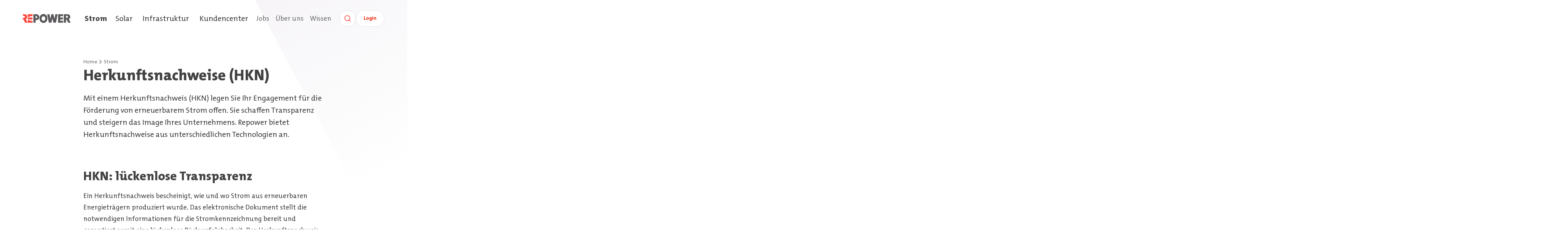

--- FILE ---
content_type: text/html; charset=utf-8
request_url: https://www.repower.com/ch/strom/herkunftsnachweise
body_size: 35533
content:

<!DOCTYPE html>
<html lang="de">
<head>
    <script  nonce="886459fa-2f06-4f76-92cd-c7919be107f6">
        window.dataLayer = window.dataLayer || [];
        function gtag() {
            dataLayer.push(arguments);
        }
        gtag("consent", "default", {
            ad_storage: "denied",
            ad_user_data: "denied",
            ad_personalization: "denied",
            analytics_storage: "denied",
            functionality_storage: "denied",
            personalization_storage: "denied",
            security_storage: "granted",
            wait_for_update: 2000,
        });
    </script>
    
    <script nonce="886459fa-2f06-4f76-92cd-c7919be107f6">
        window.dataLayer = window.dataLayer || [];
        dataLayer.push({
            'page_language': 'de',
            'language_invariant_url': 'https://repowerrelaunch-live.azurewebsites.net/ch/strom/herkunftsnachweise'
        });
    
    </script>
    <!-- Google Tag Manager -->
    <script id='gtm-snippet' data-nonce="886459fa-2f06-4f76-92cd-c7919be107f6" nonce='886459fa-2f06-4f76-92cd-c7919be107f6'>(function(w,d,s,l,i){w[l]=w[l]||[];w[l].push({'gtm.start':
    new Date().getTime(),event:'gtm.js'});var f=d.getElementsByTagName(s)[0],
    j=d.createElement(s),dl=l!='dataLayer'?'&l='+l:'';j.async=true;j.src=
    'https://www.googletagmanager.com/gtm.js?id='+i+dl;var n=d.querySelector('[nonce]');
    n&&j.setAttribute('nonce',n.nonce||n.getAttribute('nonce'));f.parentNode.insertBefore(j,f);
    })(window,document,'script','dataLayer','GTM-WB2J6H5D');
    </script>
    <!-- End Google Tag Manager -->

    <meta name="viewport" content="width=device-width, initial-scale=1">

    <!-- Start cookieyes banner -->
    <script id="cookieyes" type="text/javascript" nonce="886459fa-2f06-4f76-92cd-c7919be107f6" src="https://cdn-cookieyes.com/client_data/da0f0867c05d7adc26ca1595.js"></script>



<title>Herkunftsnachweise – Zertifizierte Energiequalität</title>

<link rel="canonical" href="https://www.repower.com/ch/strom/herkunftsnachweise" />

    <meta name="description" content="Repower bietet Herkunftsnachweise aus unterschiedlichen Technologien an. Sie schaffen Transparenz und und steigern das Image Ihres Unternehmens." />

<meta property="og:site_name" content="Home" />
<meta property="og:title" content="Herkunftsnachweise – Zertifizierte Energiequalität" />
<meta property="og:description" content="Repower bietet Herkunftsnachweise aus unterschiedlichen Technologien an. Sie schaffen Transparenz und und steigern das Image Ihres Unternehmens." />
<meta property="og:type" content="website" />
<meta property="og:url" content="https://www.repower.com/ch/strom/herkunftsnachweise" />
<meta property="og:image" content="https://www.repower.com/new-media/y4ujebfe/03-kraftwerkzentrale-palue.jpg" />


    <link rel="icon" type="image/vnd.microsoft.icon" href="/images/favicon.ico">
    <link rel="stylesheet" href="/assets/style.587d370adf0215188cb4.css"><script defer="defer" src="/assets/style.587d370adf0215188cb4.js"></script>
</head>
<body class="bg-white flex flex-col min-h-screen">
    <!-- Google Tag Manager (noscript) -->
    <noscript>
        <iframe src=https://www.googletagmanager.com/ns.html?id=GTM-WB2J6H5D
                height="0" width="0" style="display:none;visibility:hidden"></iframe>
    </noscript>
    <!-- End Google Tag Manager (noscript) -->
<header>
    <div class="hidden lg:block">
            <div class="container">
        <div
            class="flex flex-row items-end xl:items-center xl:py-8  justify-between pt-3 pb-6  relative z-[1]">
            <div class="shrink-0">
                <a href="/ch" target="_self" aria-label="Home"
                    aria-current="">
                    <img class="w-[150px] h-auto mr-11 2xl:mr-18 pb-2.5 xl:pb-0" src="/new-media/hvtacetd/logo-repower.svg"
                        alt="Logo Repower" />
                </a>
            </div>
            <div
                class="w-full flex flex-col xl:flex-row-reverse gap-4 xl:justify-between">
                <nav class="flex-row flex items-center space-x-5 justify-end" aria-label="Meta">
                                    <button class="text-link-gray header-item "
                                        data-val="bf371ee0-9a5f-4c29-bcb2-253b9cc4b9a3" aria-owns="bf371ee0-9a5f-4c29-bcb2-253b9cc4b9a3"
                                        aria-controls="bf371ee0-9a5f-4c29-bcb2-253b9cc4b9a3" aria-expanded="false">
                                        Jobs
                                    </button>
                                    <button class="text-link-gray header-item "
                                        data-val="611d53a6-fd2f-4f7a-9af3-fba5dc44ceea" aria-owns="611d53a6-fd2f-4f7a-9af3-fba5dc44ceea"
                                        aria-controls="611d53a6-fd2f-4f7a-9af3-fba5dc44ceea" aria-expanded="false">
                                        &#xDC;ber uns
                                    </button>
                                    <a class="text-link-gray "
                                        href="/ch/wissen"
                                        aria-current="">
                                        Wissen
                                    </a>
                        <div class="pl-[5px] flex flex-row gap-3">
                                <a href="/ch/suche"
                                    class="search-link cursor-pointer group hover:outline hover:outline-4 hover:outline-secondary-gray-soft disabled:bg-white duration-75 rounded-full bg-white text-secondary-gray-soft w-13 h-13 flex items-center justify-center border border-gray-light shrink-0 active:bg-secondary-gray-soft active:outline-none"
                                    aria-label="Suche" title="Suche">
                                    <svg width="25" height="24" viewBox="0 0 25 24" fill="none" xmlns="http://www.w3.org/2000/svg"
                                        aria-hidden="true" focusable="false">
                                        <path class="group-active:stroke-gray-medium group-disabled:stroke-secondary-gray-soft"
                                            d="M11.5 19C15.9183 19 19.5 15.4183 19.5 11C19.5 6.58172 15.9183 3 11.5 3C7.08172 3 3.5 6.58172 3.5 11C3.5 15.4183 7.08172 19 11.5 19Z"
                                            stroke="#FF463C" stroke-width="2" stroke-linecap="round" stroke-linejoin="round" />
                                        <path class="group-active:stroke-gray-medium group-disabled:stroke-secondary-gray-soft"
                                            d="M21.5 21L17.15 16.65" stroke="#FF463C" stroke-width="2" stroke-linecap="round"
                                            stroke-linejoin="round" />
                                    </svg>
                                </a>
                                <a class="btn-tertiary m-0 px-6 pt-2.5 pb-3 h-13" target="_blank"
                                    href="https://miaenergia.repower.com/login">
                                    Login
                                </a>
                        </div>
                </nav>
                <nav aria-label="Main"
                    class="flex-row flex space-x-6 mr-0.5 items-center justify-end xl:justify-start">
                                    <button type="button" aria-owns="ff441f7d-50f9-4389-adfa-298b47c8e24c" aria-controls="ff441f7d-50f9-4389-adfa-298b47c8e24c"
                                        aria-expanded="false"
                                        class="cursor-pointer text-secondary-gray hover:text-primary-red pt-0 text-2xl duration-150 ease-in-out inline-block text-center header-item font-bold"
                                        data-text="Strom"
                                        data-val="ff441f7d-50f9-4389-adfa-298b47c8e24c">
                                        Strom
                                    </button>
                                    <button type="button" aria-owns="8c9f2a93-1924-40a3-90d2-33627c0f5fb8" aria-controls="8c9f2a93-1924-40a3-90d2-33627c0f5fb8"
                                        aria-expanded="false"
                                        class="cursor-pointer text-secondary-gray hover:text-primary-red pt-0 text-2xl duration-150 ease-in-out inline-block text-center header-item "
                                        data-text="Solar"
                                        data-val="8c9f2a93-1924-40a3-90d2-33627c0f5fb8">
                                        Solar
                                    </button>
                                    <button type="button" aria-owns="99dc70f3-0703-423a-9f71-820dccb1a991" aria-controls="99dc70f3-0703-423a-9f71-820dccb1a991"
                                        aria-expanded="false"
                                        class="cursor-pointer text-secondary-gray hover:text-primary-red pt-0 text-2xl duration-150 ease-in-out inline-block text-center header-item "
                                        data-text="Infrastruktur"
                                        data-val="99dc70f3-0703-423a-9f71-820dccb1a991">
                                        Infrastruktur
                                    </button>
                                    <button type="button" aria-owns="4de5ce7d-2578-49b5-a1bc-1f525f2e5291" aria-controls="4de5ce7d-2578-49b5-a1bc-1f525f2e5291"
                                        aria-expanded="false"
                                        class="cursor-pointer text-secondary-gray hover:text-primary-red pt-0 text-2xl duration-150 ease-in-out inline-block text-center header-item "
                                        data-text="Kundencenter"
                                        data-val="4de5ce7d-2578-49b5-a1bc-1f525f2e5291">
                                        Kundencenter
                                    </button>
                </nav>

            </div>
        </div>

    </div>
    <div>
        <div class="absolute left-1/2 mt-2 flex w-screen h-fit -translate-x-1/2 z-50 pointer-events-none">

<div id="ff441f7d-50f9-4389-adfa-298b47c8e24c" class="flyout hidden h-full w-full px-6 pointer-events-auto" aria-label="Flyout Menu Strom">
    <div class="flex-auto overflow-hidden rounded-lg bg-white h-fit shadow-long-soft flyout-container">
        <div class="flex w-full justify-end p-2 pb-1 2xl:p-3 2xl:pb-2">
            <div class="text-secondary-gray-soft flyout-close rounded-full bg-white w-11 h-11 flex items-center justify-center border border-gray-light ease-in transition-all duration-50 hover:outline hover:outline-5 cursor-pointer hover:outline-secondary-gray-light" data-val="ff441f7d-50f9-4389-adfa-298b47c8e24c">
                <svg width="24" height="24" viewBox="0 0 24 24" fill="none" xmlns="http://www.w3.org/2000/svg">
                    <path d="M18 6L6 18" stroke="#FF463C" stroke-width="2" stroke-linecap="round" stroke-linejoin="round"/>
                    <path d="M6 6L18 18" stroke="#FF463C" stroke-width="2" stroke-linecap="round" stroke-linejoin="round"/>
                </svg>
            </div>
        </div>
        <div class="container flex flex-row justify-center pb-14 2xl:pb-16">
            <div class="grid flyout-content grid-cols-8 xl:grid-cols-12 2xl:grid-cols-18 -mx-6 gap-8">
                <div class="col-span-5 xl:col-span-8 2xl:col-span-13 mr-2 xl:mr-4 2xl:mr-16 flyout-animate">
                    <div class="w-full">
                        <div class="w-full">
                            <p class="h3 text-secondary-gray font-bold mb-2 !pt-0 -mt-1.5 2xl:mt-0">
                                Strom
                            </p>
                        </div>
                        <div class="grid-cols-2 grid xl:grid-cols-3 gap-x-6 w-full">
                                        <div class="pb-6">
                                                <p class="h6 !pt-0 font-bold mt-5 text-secondary-gray-dark">Unsere Stromprodukte</p>
                                            
                                                <ul>
                                                            <li class="mt-4">
                                                                <a class=" text-link-gray" 
                                                                    href="/ch/strom/privatkunden" target="_self" aria-current="">
                                                                    F&#xFC;r Privatkunden
                                                                </a>
                                                            </li>
                                                            <li class="mt-4">
                                                                <a class=" text-link-gray" 
                                                                    href="/ch/strom/marktkunden" target="_self" aria-current="">
                                                                    F&#xFC;r Marktkunden
                                                                </a>
                                                            </li>
                                                </ul>
                                        </div>
                                        <div class="pb-6">
                                                <p class="h6 !pt-0 font-bold mt-5 text-secondary-gray-dark">Anschluss</p>
                                            
                                                <ul>
                                                            <li class="mt-4">
                                                                <a class=" text-link-gray" 
                                                                    href="/ch/strom/netzanschluss" target="_self" aria-current="">
                                                                    Netzanschluss
                                                                </a>
                                                            </li>
                                                            <li class="mt-4">
                                                                <a class=" text-link-gray" 
                                                                    href="/ch/strom/smart-meter" target="_self" aria-current="">
                                                                    Smart Meter
                                                                </a>
                                                            </li>
                                                            <li class="mt-4">
                                                                <a class=" text-link-gray" 
                                                                    href="/ch/strom/spannungserhoehung" target="_self" aria-current="">
                                                                    Spannungserh&#xF6;hung
                                                                </a>
                                                            </li>
                                                            <li class="mt-4">
                                                                <a class=" text-link-gray" 
                                                                    href="/ch/strom/flexibilitaetsnutzung" target="_self" aria-current="">
                                                                    Flexibilit&#xE4;tsnutzung
                                                                </a>
                                                            </li>
                                                </ul>
                                        </div>
                                        <div class="pb-6">
                                                <p class="h6 !pt-0 font-bold mt-5 text-secondary-gray-dark">Energiehandel</p>
                                            
                                                <ul>
                                                            <li class="mt-4">
                                                                <a class="font-bold text-secondary-gray text-link-gray" 
                                                                    href="/ch/strom/herkunftsnachweise" target="_self" aria-current="page">
                                                                    Herkunftsnachweise
                                                                </a>
                                                            </li>
                                                            <li class="mt-4">
                                                                <a class=" text-link-gray" 
                                                                    href="/ch/strom/vollversorgung" target="_self" aria-current="">
                                                                    Vollversorgung
                                                                </a>
                                                            </li>
                                                </ul>
                                        </div>
                        </div>
                        <a class="btn-secondary mt-2 mb-0" href="/ch/strom" target="_self">
                            Zur Strom&#xFC;bersicht
                        </a>

                    </div>
                    
                </div>
                    <div class="col-span-3 xl:col-span-4 2xl:col-span-5 2xl:-ml-8 flyout-animate-2">

        <a href="/ch/wissen/netzsicherheit-randregionen" target="_self">
            <div class="relative group teaser-blue rounded-lg overflow-hidden h-full px-8 py-12 text-white flex flex-col justify-end">
                <div class="group-hover:right-24 group-hover/blog-teaser:lg:right-4 group-[:nth-child(4n+2)]:hover/blog-teaser:right-28 group-[:nth-child(4n+3)]:hover/blog-teaser:right-28 -top-[20%] -right-[35%] absolute w-[200%] pb-[200%] aspect-square bg-gradient-to-b group-[.teaser-purple]:from-secondary-violet/50 group-[.teaser-red]:from-secondary-purple/50 group-[.teaser-green]:from-secondary-green-dark/50 from-secondary-blue/50 to-transparent z-20 rotate-[332deg] transition-all ease-in-out duration-500"></div>
                <div class="relative z-30">
                    <span class="text-sm px-3.5 pt-0.5 pb-1 lg:pt-0.5 lg:pb-0.5 w-fit rounded-full mb-1.5 lg:mb-2.5 group-[.teaser-purple]:bg-secondary-violet-dark  group-[.teaser-red]:bg-primary-dark-red  group-[.teaser-green]:bg-secondary-green-dark  group-[.teaser-blue]:bg-secondary-blue-dark">
Inside Repower                    </span>
                    <p class="font-bold mb-2 h3 pt-0">
                        Das Stromnetz von morgen bis in die hintersten T&#xE4;ler
                    </p>
                    <div class="text-base mb-3">
Wir zeigen, wie Repower in der Surselva und im Lugnez am Stromnetz von morgen arbeitet.                    </div>
                    <div class="text-secondary-gray-soft rounded-full bg-white w-11 h-11 flex align-center justify-center border border-gray-light ease-in transition-all duration-50 group-hover:outline group-hover:outline-2 group-hover:outline-secondary-gray-soft">
                        <svg class="w-3" xmlns="http://www.w3.org/2000/svg" viewBox="0 0 12 12" fill="none">
                            <path d="M1.33325 6H10.6666" stroke="#FF463C" stroke-width="2" stroke-linecap="round" stroke-linejoin="round"/>
                            <path d="M6 1.33325L10.6667 5.99992L6 10.6666" stroke="#FF463C" stroke-width="2" stroke-linecap="round" stroke-linejoin="round"/>
                        </svg>
                    </div>
                </div>
            </div>
        </a>
                    </div>
            </div>
        </div>
    </div>
</div>
<div id="8c9f2a93-1924-40a3-90d2-33627c0f5fb8" class="flyout hidden h-full w-full px-6 pointer-events-auto" aria-label="Flyout Menu Solar">
    <div class="flex-auto overflow-hidden rounded-lg bg-white h-fit shadow-long-soft flyout-container">
        <div class="flex w-full justify-end p-2 pb-1 2xl:p-3 2xl:pb-2">
            <div class="text-secondary-gray-soft flyout-close rounded-full bg-white w-11 h-11 flex items-center justify-center border border-gray-light ease-in transition-all duration-50 hover:outline hover:outline-5 cursor-pointer hover:outline-secondary-gray-light" data-val="8c9f2a93-1924-40a3-90d2-33627c0f5fb8">
                <svg width="24" height="24" viewBox="0 0 24 24" fill="none" xmlns="http://www.w3.org/2000/svg">
                    <path d="M18 6L6 18" stroke="#FF463C" stroke-width="2" stroke-linecap="round" stroke-linejoin="round"/>
                    <path d="M6 6L18 18" stroke="#FF463C" stroke-width="2" stroke-linecap="round" stroke-linejoin="round"/>
                </svg>
            </div>
        </div>
        <div class="container flex flex-row justify-center pb-14 2xl:pb-16">
            <div class="grid flyout-content grid-cols-8 xl:grid-cols-12 2xl:grid-cols-18 -mx-6 gap-8">
                <div class="col-span-5 xl:col-span-8 2xl:col-span-13 mr-2 xl:mr-4 2xl:mr-16 flyout-animate">
                    <div class="w-full">
                        <div class="w-full">
                            <p class="h3 text-secondary-gray font-bold mb-2 !pt-0 -mt-1.5 2xl:mt-0">
                                Solar
                            </p>
                        </div>
                        <div class="grid-cols-2 grid xl:grid-cols-3 gap-x-6 w-full">
                                        <div class="pb-6">
                                                <p class="h6 !pt-0 font-bold mt-5 text-secondary-gray-dark">Solaranlage bauen</p>
                                            
                                                <ul>
                                                            <li class="mt-4">
                                                                <a class=" text-link-gray" 
                                                                    href="/ch/solar/solar-contracting" target="_self" aria-current="">
                                                                    Solar Contracting
                                                                </a>
                                                            </li>
                                                            <li class="mt-4">
                                                                <a class=" text-link-gray" 
                                                                    href="/ch/solar/foerdergelder" target="_self" aria-current="">
                                                                    F&#xF6;rdergelder
                                                                </a>
                                                            </li>
                                                </ul>
                                        </div>
                                        <div class="pb-6">
                                                <p class="h6 !pt-0 font-bold mt-5 text-secondary-gray-dark">F&#xFC;r alle Energieproduzenten</p>
                                            
                                                <ul>
                                                            <li class="mt-4">
                                                                <a class=" text-link-gray" 
                                                                    href="/ch/solar/informationen-fuer-energieproduzenten" target="_self" aria-current="">
                                                                    Allgemeine Informationen
                                                                </a>
                                                            </li>
                                                            <li class="mt-4">
                                                                <a class=" text-link-gray" 
                                                                    href="/ch/solar/informationen-fuer-energieproduzenten/eigenverbrauch-und-einspeisung" target="_self" aria-current="">
                                                                    Eigenverbrauch und Einspeisung
                                                                </a>
                                                            </li>
                                                            <li class="mt-4">
                                                                <a class=" text-link-gray" 
                                                                    href="/ch/solar/informationen-fuer-energieproduzenten/ruecklieferverguetung" target="_self" aria-current="">
                                                                    R&#xFC;cklieferverg&#xFC;tung
                                                                </a>
                                                            </li>
                                                </ul>
                                        </div>
                        </div>
                        <a class="btn-secondary mt-2 mb-0" href="/ch/solar" target="_self">
                            Zur Solar-&#xDC;bersicht
                        </a>

                    </div>
                    
                </div>
                    <div class="col-span-3 xl:col-span-4 2xl:col-span-5 2xl:-ml-8 flyout-animate-2">

    <div class="relative group text-secondary-gray bg-secondary-gray-light rounded-lg overflow-hidden h-full px-8 py-12 flex flex-col">
        <div class="relative z-20">
            <p class="h3 font-bold mb-2 !pt-0">
                Solar Manager: Energie optimal steuern 
            </p>
                <div class="text-base mb-3">
Behalten Sie in Echtzeit den Überblick über Ihren Stromfluss. Der Solar Manager hilft Ihnen, Energie dann zu nutzen, wenn Ihre Solaranlage sie produziert.                </div>
                <div class="flex flex-wrap gap-3 pt-2">
                    <a class="btn-primary" href="https://web.solar-manager.ch/login" target="_blank">
                        Login 
                    </a>

                </div>
        </div>
    </div>


                    </div>
            </div>
        </div>
    </div>
</div>
<div id="99dc70f3-0703-423a-9f71-820dccb1a991" class="flyout hidden h-full w-full px-6 pointer-events-auto" aria-label="Flyout Menu Infrastruktur">
    <div class="flex-auto overflow-hidden rounded-lg bg-white h-fit shadow-long-soft flyout-container">
        <div class="flex w-full justify-end p-2 pb-1 2xl:p-3 2xl:pb-2">
            <div class="text-secondary-gray-soft flyout-close rounded-full bg-white w-11 h-11 flex items-center justify-center border border-gray-light ease-in transition-all duration-50 hover:outline hover:outline-5 cursor-pointer hover:outline-secondary-gray-light" data-val="99dc70f3-0703-423a-9f71-820dccb1a991">
                <svg width="24" height="24" viewBox="0 0 24 24" fill="none" xmlns="http://www.w3.org/2000/svg">
                    <path d="M18 6L6 18" stroke="#FF463C" stroke-width="2" stroke-linecap="round" stroke-linejoin="round"/>
                    <path d="M6 6L18 18" stroke="#FF463C" stroke-width="2" stroke-linecap="round" stroke-linejoin="round"/>
                </svg>
            </div>
        </div>
        <div class="container flex flex-row justify-center pb-14 2xl:pb-16">
            <div class="grid flyout-content grid-cols-8 xl:grid-cols-12 2xl:grid-cols-18 -mx-6 gap-8">
                <div class="col-span-5 xl:col-span-8 2xl:col-span-13 mr-2 xl:mr-4 2xl:mr-16 flyout-animate">
                    <div class="w-full">
                        <div class="w-full">
                            <p class="h3 text-secondary-gray font-bold mb-2 !pt-0 -mt-1.5 2xl:mt-0">
                                Infrastruktur
                            </p>
                        </div>
                        <div class="grid-cols-2 grid xl:grid-cols-3 gap-x-6 w-full">
                                        <div class="pb-6">
                                                <p class="h6 !pt-0 font-bold mt-5 text-secondary-gray-dark">Produktions- und Netzanlagen</p>
                                            
                                                <ul>
                                                            <li class="mt-4">
                                                                <a class=" text-link-gray" 
                                                                    href="/ch/infrastruktur/planung" target="_self" aria-current="">
                                                                    Planung
                                                                </a>
                                                            </li>
                                                            <li class="mt-4">
                                                                <a class=" text-link-gray" 
                                                                    href="/ch/infrastruktur/realisierung" target="_self" aria-current="">
                                                                    Realisierung
                                                                </a>
                                                            </li>
                                                            <li class="mt-4">
                                                                <a class=" text-link-gray" 
                                                                    href="/ch/infrastruktur/betrieb" target="_self" aria-current="">
                                                                    Betrieb
                                                                </a>
                                                            </li>
                                                            <li class="mt-4">
                                                                <a class=" text-link-gray" 
                                                                    href="/ch/infrastruktur/instandhaltung" target="_self" aria-current="">
                                                                    Instandhaltung
                                                                </a>
                                                            </li>
                                                </ul>
                                        </div>
                                        <div class="pb-6">
                                                <p class="h6 !pt-0 font-bold mt-5 text-secondary-gray-dark">Beleuchtung &amp; Ladeinfrastruktur</p>
                                            
                                                <ul>
                                                            <li class="mt-4">
                                                                <a class=" text-link-gray" 
                                                                    href="/ch/infrastruktur/oeffentliche-beleuchtung" target="_self" aria-current="">
                                                                    &#xD6;ffentliche Beleuchtung
                                                                </a>
                                                            </li>
                                                            <li class="mt-4">
                                                                <a class=" text-link-gray" 
                                                                    href="/ch/infrastruktur/e-mobilitaet" target="_self" aria-current="">
                                                                    E-Mobilit&#xE4;t
                                                                </a>
                                                            </li>
                                                </ul>
                                        </div>
                                        <div class="pb-6">
                                                <p class="h6 !pt-0 font-bold mt-5 text-secondary-gray-dark">Partnerschaften</p>
                                            
                                                <ul>
                                                            <li class="mt-4">
                                                                <a class=" text-link-gray" 
                                                                    href="/ch/infrastruktur/repartner-produktions-ag" target="_self" aria-current="">
                                                                    Repartner Produktions AG
                                                                </a>
                                                            </li>
                                                </ul>
                                        </div>
                        </div>
                        <a class="btn-secondary mt-2 mb-0" href="/ch/infrastruktur" target="_self">
                            Zur Infrastruktur-&#xDC;bersicht
                        </a>

                    </div>
                    
                </div>
                    <div class="col-span-3 xl:col-span-4 2xl:col-span-5 2xl:-ml-8 flyout-animate-2">

    <div class="relative group text-secondary-gray bg-secondary-gray-light rounded-lg overflow-hidden h-full px-8 py-12 flex flex-col">
        <div class="relative z-20">
            <p class="h3 font-bold mb-2 !pt-0">
                my charging slot
            </p>
                <div class="text-base mb-3">
Einfach und effizient Ladeslots buchen oder freie Ladeplätze gewinnbringend anderen Logistikpartnern anbieten. Gemeinsam treiben wir die Transportbranche voran.                </div>
                <div class="flex flex-wrap gap-3 pt-2">
                    <a class="btn-primary" href="/ch/infrastruktur/e-mobilitaet/my-charging-slot">
                        Mehr erfahren 
                    </a>

                </div>
        </div>
    </div>


                    </div>
            </div>
        </div>
    </div>
</div>
<div id="4de5ce7d-2578-49b5-a1bc-1f525f2e5291" class="flyout hidden h-full w-full px-6 pointer-events-auto" aria-label="Flyout Menu Kundencenter">
    <div class="flex-auto overflow-hidden rounded-lg bg-white h-fit shadow-long-soft flyout-container">
        <div class="flex w-full justify-end p-2 pb-1 2xl:p-3 2xl:pb-2">
            <div class="text-secondary-gray-soft flyout-close rounded-full bg-white w-11 h-11 flex items-center justify-center border border-gray-light ease-in transition-all duration-50 hover:outline hover:outline-5 cursor-pointer hover:outline-secondary-gray-light" data-val="4de5ce7d-2578-49b5-a1bc-1f525f2e5291">
                <svg width="24" height="24" viewBox="0 0 24 24" fill="none" xmlns="http://www.w3.org/2000/svg">
                    <path d="M18 6L6 18" stroke="#FF463C" stroke-width="2" stroke-linecap="round" stroke-linejoin="round"/>
                    <path d="M6 6L18 18" stroke="#FF463C" stroke-width="2" stroke-linecap="round" stroke-linejoin="round"/>
                </svg>
            </div>
        </div>
        <div class="container flex flex-row justify-center pb-14 2xl:pb-16">
            <div class="grid flyout-content grid-cols-8 xl:grid-cols-12 2xl:grid-cols-18 -mx-6 gap-8">
                <div class="col-span-5 xl:col-span-8 2xl:col-span-13 mr-2 xl:mr-4 2xl:mr-16 flyout-animate">
                    <div class="w-full">
                        <div class="w-full">
                            <p class="h3 text-secondary-gray font-bold mb-2 !pt-0 -mt-1.5 2xl:mt-0">
                                Kundencenter
                            </p>
                        </div>
                        <div class="grid-cols-2 grid xl:grid-cols-3 gap-x-6 w-full">
                                        <div class="pb-6">
                                            
                                                <ul>
                                                            <li class="mt-4">
                                                                <a class=" text-link-gray" 
                                                                    href="/ch/kundencenter/umzug" target="_self" aria-current="">
                                                                    Umzug
                                                                </a>
                                                            </li>
                                                            <li class="mt-4">
                                                                <a class=" text-link-gray" 
                                                                    href="/ch/kundencenter/rechnung-zahlung" target="_self" aria-current="">
                                                                    Rechnung &amp; Zahlung
                                                                </a>
                                                            </li>
                                                            <li class="mt-4">
                                                                <a class=" text-link-gray" 
                                                                    href="/ch/kundencenter/stoerungen-stromausfaelle" target="_self" aria-current="">
                                                                    St&#xF6;rungen &amp; Stromausf&#xE4;lle
                                                                </a>
                                                            </li>
                                                </ul>
                                        </div>
                                        <div class="pb-6">
                                            
                                                <ul>
                                                            <li class="mt-4">
                                                                <a class=" text-link-gray" 
                                                                    href="/ch/kundencenter/hilfe-fuer-energieproduzenten" target="_self" aria-current="">
                                                                    Hilfe f&#xFC;r Energieproduzenten
                                                                </a>
                                                            </li>
                                                            <li class="mt-4">
                                                                <a class=" text-link-gray" 
                                                                    href="/ch/kundencenter/miaenergia" target="_self" aria-current="">
                                                                    MIAENERGIA
                                                                </a>
                                                            </li>
                                                </ul>
                                        </div>
                        </div>
                        <a class="btn-secondary mt-2 mb-0" href="/ch/kundencenter" target="_self">
                            Zur Kundencenter-&#xDC;bersicht
                        </a>

                    </div>
                    
                </div>
                    <div class="col-span-3 xl:col-span-4 2xl:col-span-5 2xl:-ml-8 flyout-animate-2">

    <div class="relative group text-secondary-gray bg-secondary-gray-light rounded-lg overflow-hidden h-full px-8 py-12 flex flex-col">
        <div class="relative z-20">
            <p class="h3 font-bold mb-2 !pt-0">
                MIAENERGIA
            </p>
                <div class="text-base mb-3">
Im Kundenportal MIAENERGIA finden Sie Informationen zu Ihrer Rechnung, Ihren Stromkosten und Ihrem Stromverbrauch.                </div>
                <div class="flex flex-wrap gap-3 pt-2">
                    <a class="btn-primary" href="https://miaenergia.repower.com/login" target="_blank">
                        Zum Login 
                    </a>

                    <a class="btn-tertiary" href="/ch/kundencenter/miaenergia"
                        target="">
                            Mehr erfahren
                        </a>
                </div>
        </div>
    </div>


                    </div>
            </div>
        </div>
    </div>
</div>        </div>
        <div class="absolute left-1/2 mt-2 flex w-screen h-fit -translate-x-1/2 z-50 pointer-events-none">

<div id="bf371ee0-9a5f-4c29-bcb2-253b9cc4b9a3" class="flyout hidden h-full w-full px-6 pointer-events-auto" aria-label="Flyout Menu Jobs">
    <div class="flex-auto overflow-hidden rounded-lg bg-white h-fit shadow-long-soft flyout-container">
        <div class="flex w-full justify-end p-2 pb-1 2xl:p-3 2xl:pb-2">
            <div class="text-secondary-gray-soft flyout-close rounded-full bg-white w-11 h-11 flex items-center justify-center border border-gray-light ease-in transition-all duration-50 hover:outline hover:outline-5 cursor-pointer hover:outline-secondary-gray-light" data-val="bf371ee0-9a5f-4c29-bcb2-253b9cc4b9a3">
                <svg width="24" height="24" viewBox="0 0 24 24" fill="none" xmlns="http://www.w3.org/2000/svg">
                    <path d="M18 6L6 18" stroke="#FF463C" stroke-width="2" stroke-linecap="round" stroke-linejoin="round"/>
                    <path d="M6 6L18 18" stroke="#FF463C" stroke-width="2" stroke-linecap="round" stroke-linejoin="round"/>
                </svg>
            </div>
        </div>
        <div class="container flex flex-row justify-center pb-14 2xl:pb-16">
            <div class="grid flyout-content grid-cols-8 xl:grid-cols-12 2xl:grid-cols-18 -mx-6 gap-8">
                <div class="col-span-5 xl:col-span-8 2xl:col-span-13 mr-2 xl:mr-4 2xl:mr-16 flyout-animate">
                    <div class="w-full">
                        <div class="w-full">
                            <p class="h3 text-secondary-gray font-bold mb-2 !pt-0 -mt-1.5 2xl:mt-0">
                                Jobs
                            </p>
                        </div>
                        <div class="grid-cols-2 grid xl:grid-cols-3 gap-x-6 w-full">
                                        <div class="pb-6">
                                            
                                                <ul>
                                                            <li class="mt-4">
                                                                <a class=" text-link-gray" 
                                                                    href="/ch/jobs/deine-repower" target="_self" aria-current="">
                                                                    Deine Repower
                                                                </a>
                                                            </li>
                                                            <li class="mt-4">
                                                                <a class=" text-link-gray" 
                                                                    href="/ch/jobs/offene-stellen" target="_self" aria-current="">
                                                                    Offene Stellen
                                                                </a>
                                                            </li>
                                                </ul>
                                        </div>
                                        <div class="pb-6">
                                            
                                                <ul>
                                                            <li class="mt-4">
                                                                <a class=" text-link-gray" 
                                                                    href="/ch/jobs/quereinstieg" target="_self" aria-current="">
                                                                    Quereinstieg
                                                                </a>
                                                            </li>
                                                            <li class="mt-4">
                                                                <a class=" text-link-gray" 
                                                                    href="/ch/jobs/lehre" target="_self" aria-current="">
                                                                    Lehre
                                                                </a>
                                                            </li>
                                                            <li class="mt-4">
                                                                <a class=" text-link-gray" 
                                                                    href="/ch/jobs/offene-lehrstellen" target="_self" aria-current="">
                                                                    Offene Lehrstellen
                                                                </a>
                                                            </li>
                                                </ul>
                                        </div>
                        </div>
                        <a class="btn-secondary mt-2 mb-0" href="/ch/jobs" target="_self">
                            Zur Jobs-&#xDC;bersicht
                        </a>

                    </div>
                    
                </div>
                    <div class="col-span-3 xl:col-span-4 2xl:col-span-5 2xl:-ml-8 flyout-animate-2">

    <div class="relative group text-secondary-gray bg-secondary-gray-light rounded-lg overflow-hidden h-full px-8 py-12 flex flex-col">
        <div class="relative z-20">
            <p class="h3 font-bold mb-2 !pt-0">
                Werde Leitende:r Monteur:in bei Repower
            </p>
                <div class="text-base mb-3">
Du bist Netzelektriker:in oder in einem verwandten Beruf tätig? Komm zu uns als leitender Monteur respektive leitende Monteurin. Die Bewerbungsmappe kannst du dir schenken.                </div>
                <div class="flex flex-wrap gap-3 pt-2">
                    <a class="btn-primary" href="/ch/jobs/schnellbewerbung-netzelektriker" target="">
                        Zur Schnellbewerbung 
                    </a>

                </div>
        </div>
    </div>


                    </div>
            </div>
        </div>
    </div>
</div>
<div id="611d53a6-fd2f-4f7a-9af3-fba5dc44ceea" class="flyout hidden h-full w-full px-6 pointer-events-auto" aria-label="Flyout Menu &#xDC;ber Uns">
    <div class="flex-auto overflow-hidden rounded-lg bg-white h-fit shadow-long-soft flyout-container">
        <div class="flex w-full justify-end p-2 pb-1 2xl:p-3 2xl:pb-2">
            <div class="text-secondary-gray-soft flyout-close rounded-full bg-white w-11 h-11 flex items-center justify-center border border-gray-light ease-in transition-all duration-50 hover:outline hover:outline-5 cursor-pointer hover:outline-secondary-gray-light" data-val="611d53a6-fd2f-4f7a-9af3-fba5dc44ceea">
                <svg width="24" height="24" viewBox="0 0 24 24" fill="none" xmlns="http://www.w3.org/2000/svg">
                    <path d="M18 6L6 18" stroke="#FF463C" stroke-width="2" stroke-linecap="round" stroke-linejoin="round"/>
                    <path d="M6 6L18 18" stroke="#FF463C" stroke-width="2" stroke-linecap="round" stroke-linejoin="round"/>
                </svg>
            </div>
        </div>
        <div class="container flex flex-row justify-center pb-14 2xl:pb-16">
            <div class="grid flyout-content grid-cols-8 xl:grid-cols-12 2xl:grid-cols-18 -mx-6 gap-8">
                <div class="col-span-5 xl:col-span-8 2xl:col-span-13 mr-2 xl:mr-4 2xl:mr-16 flyout-animate">
                    <div class="w-full">
                        <div class="w-full">
                            <p class="h3 text-secondary-gray font-bold mb-2 !pt-0 -mt-1.5 2xl:mt-0">
                                &#xDC;ber Uns
                            </p>
                        </div>
                        <div class="grid-cols-2 grid xl:grid-cols-3 gap-x-6 w-full">
                                        <div class="pb-6">
                                            
                                                <ul>
                                                            <li class="mt-4">
                                                                <a class=" text-link-gray" 
                                                                    href="/ch/ueber-uns/was-wir-machen" target="_self" aria-current="">
                                                                    Was wir machen
                                                                </a>
                                                            </li>
                                                            <li class="mt-4">
                                                                <a class=" text-link-gray" 
                                                                    href="/ch/ueber-uns/geschichte" target="_self" aria-current="">
                                                                    Geschichte
                                                                </a>
                                                            </li>
                                                            <li class="mt-4">
                                                                <a class=" text-link-gray" 
                                                                    href="/ch/ueber-uns/organisation" target="_self" aria-current="">
                                                                    Organisation
                                                                </a>
                                                            </li>
                                                            <li class="mt-4">
                                                                <a class=" text-link-gray" 
                                                                    href="/ch/ueber-uns/versorgungsgebiet" target="_self" aria-current="">
                                                                    Versorgungsgebiet
                                                                </a>
                                                            </li>
                                                            <li class="mt-4">
                                                                <a class=" text-link-gray" 
                                                                    href="/ch/ueber-uns/standorte" target="_self" aria-current="">
                                                                    Standorte
                                                                </a>
                                                            </li>
                                                </ul>
                                        </div>
                                        <div class="pb-6">
                                            
                                                <ul>
                                                            <li class="mt-4">
                                                                <a class=" text-link-gray" 
                                                                    href="/ch/ueber-uns/unsere-kraftwerke" target="_self" aria-current="">
                                                                    Unsere Kraftwerke
                                                                </a>
                                                            </li>
                                                            <li class="mt-4">
                                                                <a class=" text-link-gray" 
                                                                    href="/ch/ueber-uns/unsere-projekte" target="_self" aria-current="">
                                                                    Unsere Projekte
                                                                </a>
                                                            </li>
                                                            <li class="mt-4">
                                                                <a class=" text-link-gray" 
                                                                    href="/ch/ueber-uns/medien" target="_self" aria-current="">
                                                                    Medien
                                                                </a>
                                                            </li>
                                                            <li class="mt-4">
                                                                <a class=" text-link-gray" 
                                                                    href="/ch/ueber-uns/investoren-aktionaere" target="_self" aria-current="">
                                                                    Investoren &amp; Aktion&#xE4;re
                                                                </a>
                                                            </li>
                                                            <li class="mt-4">
                                                                <a class=" text-link-gray" 
                                                                    href="/ch/ueber-uns/medien/bilder-logos" target="_self" aria-current="">
                                                                    Bilder &amp; Logos
                                                                </a>
                                                            </li>
                                                </ul>
                                        </div>
                                        <div class="pb-6">
                                            
                                                <ul>
                                                            <li class="mt-4">
                                                                <a class=" text-link-gray" 
                                                                    href="/ch/ueber-uns/nachhaltigkeit" target="_self" aria-current="">
                                                                    Nachhaltigkeit
                                                                </a>
                                                            </li>
                                                            <li class="mt-4">
                                                                <a class=" text-link-gray" 
                                                                    href="/ch/ueber-uns/oekofonds" target="_self" aria-current="">
                                                                    &#xD6;kofonds
                                                                </a>
                                                            </li>
                                                            <li class="mt-4">
                                                                <a class=" text-link-gray" 
                                                                    href="/ch/ueber-uns/sponsoring-events" target="_self" aria-current="">
                                                                    Sponsoring &amp; Events
                                                                </a>
                                                            </li>
                                                            <li class="mt-4">
                                                                <a class=" text-link-gray" 
                                                                    href="/ch/ueber-uns/compliance" target="_self" aria-current="">
                                                                    Compliance
                                                                </a>
                                                            </li>
                                                </ul>
                                        </div>
                        </div>
                        <a class="btn-secondary mt-2 mb-0" href="/ch/ueber-uns" target="_self">
                            Zur &#xDC;bersicht
                        </a>

                    </div>
                    
                </div>
                    <div class="col-span-3 xl:col-span-4 2xl:col-span-5 2xl:-ml-8 flyout-animate-2">

    <div class="relative group text-secondary-gray bg-secondary-gray-light rounded-lg overflow-hidden h-full px-8 py-12 flex flex-col">
        <div class="relative z-20">
            <p class="h3 font-bold mb-2 !pt-0">
                Fisching for Energy &#x2013; der Podcast
            </p>
                <div class="text-base mb-3">
Repower-Energietrainer Patrick Fischer und Co-Host Adrienne Krättli machen sich im neuen Podcast «Fisching for Energy» auf die Suche nach den Energiequellen ihrer (prominenten) Gäste. Jetzt reinhören!                </div>
                <div class="flex flex-wrap gap-3 pt-2">
                    <a class="btn-primary" href="/ch/podcast">
                        Mehr erfahren 
                    </a>

                </div>
        </div>
    </div>


                    </div>
            </div>
        </div>
    </div>
</div>        </div>
        <div
            class="hidden flyout-fade top-0 bg-gradient-to-b from-white/0 to-white h-full w-full fixed z-40 pointer-events-none">
        </div>
    </div>

    </div>
    <div class="block lg:hidden">
            <button
        class="fixed right-5 top-3 sm:top-5 md:top-6 sm:right-10 md:right-12 cursor-pointer mobile-nav-menu-btn bg-white text-secondary-gray-soft rounded-full w-11 md:w-13 h-11 md:h-13 flex items-center justify-center border border-gray-light z-50 hover:outline hover:outline-4 hover:outline-secondary-gray-soft disabled:bg-white duration-75 active:bg-secondary-gray-soft active:outline-none">
        <svg class="text-primary-red h-8 w-8" xmlns="http://www.w3.org/2000/svg" viewBox="0 0 10 10" stroke="currentColor"
            stroke-width=".6" fill="rgba(0,0,0,0)" style="cursor: pointer">
            <path d="M2,3L5,3L8,3M2,5L8,5M2,7L5,7L8,7">
                <animate dur="0.2s" attributeName="d"
                    values="M2,3L5,3L8,3M2,5L8,5M2,7L5,7L8,7;M3,3L5,5L7,3M5,5L5,5M3,7L5,5L7,7" fill="freeze"
                    begin="start.begin" />
                <animate dur="0.2s" attributeName="d"
                    values="M3,3L5,5L7,3M5,5L5,5M3,7L5,5L7,7;M2,3L5,3L8,3M2,5L8,5M2,7L5,7L8,7" fill="freeze"
                    begin="reverse.begin" />
            </path>
            <rect width="10" height="10" stroke="none">
                <animate dur="2s" id="reverse" attributeName="width" begin="click" />
            </rect>
            <rect width="10" height="10" stroke="none">
                <animate dur="0.001s" id="start" attributeName="width" values="10;0" fill="freeze" begin="click" />
                <animate dur="0.001s" attributeName="width" values="0;10" fill="freeze" begin="reverse.begin" />
            </rect>
        </svg>
    </button>
    <div class="container">
        <div class="flex flex-row justify-between mobile-nav py-3 sm:py-5 md:py-6 items-center relative z-[1]">
            <a href="/ch" target="_self" class="">
                <img class="w-[107px] sm:w-32 h-auto" src="/new-media/hvtacetd/logo-repower.svg"
                    alt="Logo Repower" />
            </a>
            <div class=" w-11 md:w-13 h-11 md:h-13">&nbsp;</div>
        </div>
        <div class="mobile-nav-menu fixed w-screen h-screen right-0 z-40 top-0 bg-white flex-auto overflow-hidden">
            <div
                class="absolute w-[150vw] h-screen rotate-[-28deg] right-[-20%] bottom-0 origin-bottom-right bg-gradient-to-t from-secondary-gray-light to-white">
            </div>
            <div
                class="button-row hidden flex flex-row justify-end relative z-[60] py-3 sm:py-5 md:py-6 items-center gap-2 sm:gap-3 px-4 xs:px-5 sm:px-10 md:px-12">
                    <div>
                        <a class="btn-tertiary m-0 px-6 pt-1.5 pb-2 md:pt-2.5 md:pb-3" target="_blank"
                            href="https://miaenergia.repower.com/login">
                            Login
                        </a>
                    </div>
                    <a href="/ch/suche"
                        class="search-link cursor-pointer group hover:outline hover:outline-4 hover:outline-secondary-gray-soft disabled:bg-white duration-75 rounded-full bg-white text-secondary-gray-soft w-11 md:w-13 h-11 md:h-13 flex items-center justify-center border border-gray-light shrink-0 active:bg-secondary-gray-soft active:outline-none"
                        aria-label="Suche" title="Suche">
                        <svg width="25" height="24" viewBox="0 0 25 24" fill="none" xmlns="http://www.w3.org/2000/svg">
                            <path class="group-active:stroke-gray-medium group-disabled:stroke-secondary-gray-soft"
                                d="M11.5 19C15.9183 19 19.5 15.4183 19.5 11C19.5 6.58172 15.9183 3 11.5 3C7.08172 3 3.5 6.58172 3.5 11C3.5 15.4183 7.08172 19 11.5 19Z"
                                stroke="#FF463C" stroke-width="2" stroke-linecap="round" stroke-linejoin="round" />
                            <path class="group-active:stroke-gray-medium group-disabled:stroke-secondary-gray-soft"
                                d="M21.5 21L17.15 16.65" stroke="#FF463C" stroke-width="2" stroke-linecap="round"
                                stroke-linejoin="round" />
                        </svg>
                    </a>
                <div class="w-11 md:w-13 h-11 md:h-13">&nbsp;</div>
            </div>
            <div
                class="mobile-nav-content hidden overflow-x-hidden overflow-y-scroll w-full h-[90%] mt-6 flex-auto px-12 sm:px-16 md:px-24 pb-6">
                <ul class="nav-content-top space-y-4  mb-12">
                                    <li class="h3 cursor-pointer !pt-0 header-mobile-item font-bold text-secondary-gray"
                                        data-val="ff441f7d-50f9-4389-adfa-298b47c8e24c-Mobile">
                                        <button type="button" class="text-left">
                                            Strom
                                        </button>
                                    </li>
                                    <li class="h3 cursor-pointer !pt-0 header-mobile-item font-bold text-secondary-gray"
                                        data-val="8c9f2a93-1924-40a3-90d2-33627c0f5fb8-Mobile">
                                        <button type="button" class="text-left">
                                            Solar
                                        </button>
                                    </li>
                                    <li class="h3 cursor-pointer !pt-0 header-mobile-item font-bold text-secondary-gray"
                                        data-val="99dc70f3-0703-423a-9f71-820dccb1a991-Mobile">
                                        <button type="button" class="text-left">
                                            Infrastruktur
                                        </button>
                                    </li>
                                    <li class="h3 cursor-pointer !pt-0 header-mobile-item font-bold text-secondary-gray"
                                        data-val="4de5ce7d-2578-49b5-a1bc-1f525f2e5291-Mobile">
                                        <button type="button" class="text-left">
                                            Kundencenter
                                        </button>
                                    </li>
                </ul>
                <ul class="nav-content-bottom space-y-3 mb-12">
                                    <li class="text-link-gray header-mobile-item" data-val="bf371ee0-9a5f-4c29-bcb2-253b9cc4b9a3-Mobile">
                                        Jobs
                                    </li>
                                    <li class="text-link-gray header-mobile-item" data-val="611d53a6-fd2f-4f7a-9af3-fba5dc44ceea-Mobile">
                                        &#xDC;ber uns
                                    </li>
                                    <li class="text-link-gray header-mobile-item">
                                        <a href="/ch/wissen"
                                            aria-current="">
                                            Wissen
                                        </a>
                                    </li>
                </ul>
            </div>

<div id="ff441f7d-50f9-4389-adfa-298b47c8e24c-Mobile" class="flyout-mobile absolute top-0 right-0 left-0 w-full h-full z-50 bg-white flex-auto pl-14 pr-8 sm:pl-16 sm:pr-10 md:pl-24 md:pr-[72px] pb-8 pt-[92px] sm:pt-[108px] overflow-x-hidden overflow-y-scroll">
    <div class="absolute w-full h-2/3 sm:h-3/4 rotate-[-28deg] left-3/4 -top-[280px] sm:-top-[240px] md:-top-[265px] md:left-[71%] min-w-[610px] min-h-[660px] bg-gradient-to-b from-secondary-gray-light to-white"></div>
            <div class="cursor-pointer flex flex-row items-center gap-2 flyout-mobile-close -ml-8" data-val="ff441f7d-50f9-4389-adfa-298b47c8e24c-Mobile">
            <div>
                <svg width="24" height="25" viewBox="0 0 24 25" fill="none" xmlns="http://www.w3.org/2000/svg">
                    <path d="M15 18.5L9 12.5L15 6.5" stroke="#434343" stroke-width="2" stroke-linecap="round" stroke-linejoin="round"/>
                </svg>
            </div>
            <div class="w-full">
                <p class="!pt-0 h3 font-bold text-secondary-gray relative">
                    Strom
                </p>
            </div>
        </div>
    <div class="flyout-mobile-content hidden">
        <div class="w-full flex flex-col mt-2 mb-6 mobile-content-top">
                        <ul class="mobile-menu-section w-full space-y-3 mt-3">
                                <p class="h6 pt-6 font-bold text-secondary-gray-dark">Unsere Stromprodukte</p>    
                            
                                        <li>
                                            <a class=" text-link-gray text-lg" 
                                                href="/ch/strom/privatkunden" target="_self">
                                                F&#xFC;r Privatkunden
                                            </a>
                                        </li>
                                        <li>
                                            <a class=" text-link-gray text-lg" 
                                                href="/ch/strom/marktkunden" target="_self">
                                                F&#xFC;r Marktkunden
                                            </a>
                                        </li>
                        </ul>
                        <ul class="mobile-menu-section w-full space-y-3 mt-3">
                                <p class="h6 pt-6 font-bold text-secondary-gray-dark">Anschluss</p>    
                            
                                        <li>
                                            <a class=" text-link-gray text-lg" 
                                                href="/ch/strom/netzanschluss" target="_self">
                                                Netzanschluss
                                            </a>
                                        </li>
                                        <li>
                                            <a class=" text-link-gray text-lg" 
                                                href="/ch/strom/smart-meter" target="_self">
                                                Smart Meter
                                            </a>
                                        </li>
                                        <li>
                                            <a class=" text-link-gray text-lg" 
                                                href="/ch/strom/spannungserhoehung" target="_self">
                                                Spannungserh&#xF6;hung
                                            </a>
                                        </li>
                                        <li>
                                            <a class=" text-link-gray text-lg" 
                                                href="/ch/strom/flexibilitaetsnutzung" target="_self">
                                                Flexibilit&#xE4;tsnutzung
                                            </a>
                                        </li>
                        </ul>
                        <ul class="mobile-menu-section w-full space-y-3 mt-3">
                                <p class="h6 pt-6 font-bold text-secondary-gray-dark">Energiehandel</p>    
                            
                                        <li>
                                            <a class="font-bold text-secondary-gray text-link-gray text-lg" 
                                                href="/ch/strom/herkunftsnachweise" target="_self">
                                                Herkunftsnachweise
                                            </a>
                                        </li>
                                        <li>
                                            <a class=" text-link-gray text-lg" 
                                                href="/ch/strom/vollversorgung" target="_self">
                                                Vollversorgung
                                            </a>
                                        </li>
                        </ul>
        </div>
        <ul class="mobile-content-top">
            <li>
                <a class="btn-secondary mt-2 mb-12" href="/ch/strom" target="_self">
                    Zur Strom&#xFC;bersicht
                </a>
            </li>
        </ul>
        <div class="-ml-6 mobile-content-bottom">

        <a href="/ch/wissen/netzsicherheit-randregionen" target="_self">
            <div class="relative group teaser-blue rounded-lg overflow-hidden h-full px-8 py-12 text-white flex flex-col justify-end">
                <div class="group-hover:right-24 group-hover/blog-teaser:lg:right-4 group-[:nth-child(4n+2)]:hover/blog-teaser:right-28 group-[:nth-child(4n+3)]:hover/blog-teaser:right-28 -top-[20%] -right-[35%] absolute w-[200%] pb-[200%] aspect-square bg-gradient-to-b group-[.teaser-purple]:from-secondary-violet/50 group-[.teaser-red]:from-secondary-purple/50 group-[.teaser-green]:from-secondary-green-dark/50 from-secondary-blue/50 to-transparent z-20 rotate-[332deg] transition-all ease-in-out duration-500"></div>
                <div class="relative z-30">
                    <span class="text-sm px-3.5 pt-0.5 pb-1 lg:pt-0.5 lg:pb-0.5 w-fit rounded-full mb-1.5 lg:mb-2.5 group-[.teaser-purple]:bg-secondary-violet-dark  group-[.teaser-red]:bg-primary-dark-red  group-[.teaser-green]:bg-secondary-green-dark  group-[.teaser-blue]:bg-secondary-blue-dark">
Inside Repower                    </span>
                    <p class="font-bold mb-2 h3 pt-0">
                        Das Stromnetz von morgen bis in die hintersten T&#xE4;ler
                    </p>
                    <div class="text-base mb-3">
Wir zeigen, wie Repower in der Surselva und im Lugnez am Stromnetz von morgen arbeitet.                    </div>
                    <div class="text-secondary-gray-soft rounded-full bg-white w-11 h-11 flex align-center justify-center border border-gray-light ease-in transition-all duration-50 group-hover:outline group-hover:outline-2 group-hover:outline-secondary-gray-soft">
                        <svg class="w-3" xmlns="http://www.w3.org/2000/svg" viewBox="0 0 12 12" fill="none">
                            <path d="M1.33325 6H10.6666" stroke="#FF463C" stroke-width="2" stroke-linecap="round" stroke-linejoin="round"/>
                            <path d="M6 1.33325L10.6667 5.99992L6 10.6666" stroke="#FF463C" stroke-width="2" stroke-linecap="round" stroke-linejoin="round"/>
                        </svg>
                    </div>
                </div>
            </div>
        </a>
        </div>
    </div>
</div><div id="8c9f2a93-1924-40a3-90d2-33627c0f5fb8-Mobile" class="flyout-mobile absolute top-0 right-0 left-0 w-full h-full z-50 bg-white flex-auto pl-14 pr-8 sm:pl-16 sm:pr-10 md:pl-24 md:pr-[72px] pb-8 pt-[92px] sm:pt-[108px] overflow-x-hidden overflow-y-scroll">
    <div class="absolute w-full h-2/3 sm:h-3/4 rotate-[-28deg] left-3/4 -top-[280px] sm:-top-[240px] md:-top-[265px] md:left-[71%] min-w-[610px] min-h-[660px] bg-gradient-to-b from-secondary-gray-light to-white"></div>
            <div class="cursor-pointer flex flex-row items-center gap-2 flyout-mobile-close -ml-8" data-val="8c9f2a93-1924-40a3-90d2-33627c0f5fb8-Mobile">
            <div>
                <svg width="24" height="25" viewBox="0 0 24 25" fill="none" xmlns="http://www.w3.org/2000/svg">
                    <path d="M15 18.5L9 12.5L15 6.5" stroke="#434343" stroke-width="2" stroke-linecap="round" stroke-linejoin="round"/>
                </svg>
            </div>
            <div class="w-full">
                <p class="!pt-0 h3 font-bold text-secondary-gray relative">
                    Solar
                </p>
            </div>
        </div>
    <div class="flyout-mobile-content hidden">
        <div class="w-full flex flex-col mt-2 mb-6 mobile-content-top">
                        <ul class="mobile-menu-section w-full space-y-3 mt-3">
                                <p class="h6 pt-6 font-bold text-secondary-gray-dark">Solaranlage bauen</p>    
                            
                                        <li>
                                            <a class=" text-link-gray text-lg" 
                                                href="/ch/solar/solar-contracting" target="_self">
                                                Solar Contracting
                                            </a>
                                        </li>
                                        <li>
                                            <a class=" text-link-gray text-lg" 
                                                href="/ch/solar/foerdergelder" target="_self">
                                                F&#xF6;rdergelder
                                            </a>
                                        </li>
                        </ul>
                        <ul class="mobile-menu-section w-full space-y-3 mt-3">
                                <p class="h6 pt-6 font-bold text-secondary-gray-dark">F&#xFC;r alle Energieproduzenten</p>    
                            
                                        <li>
                                            <a class=" text-link-gray text-lg" 
                                                href="/ch/solar/informationen-fuer-energieproduzenten" target="_self">
                                                Allgemeine Informationen
                                            </a>
                                        </li>
                                        <li>
                                            <a class=" text-link-gray text-lg" 
                                                href="/ch/solar/informationen-fuer-energieproduzenten/eigenverbrauch-und-einspeisung" target="_self">
                                                Eigenverbrauch und Einspeisung
                                            </a>
                                        </li>
                                        <li>
                                            <a class=" text-link-gray text-lg" 
                                                href="/ch/solar/informationen-fuer-energieproduzenten/ruecklieferverguetung" target="_self">
                                                R&#xFC;cklieferverg&#xFC;tung
                                            </a>
                                        </li>
                        </ul>
        </div>
        <ul class="mobile-content-top">
            <li>
                <a class="btn-secondary mt-2 mb-12" href="/ch/solar" target="_self">
                    Zur Solar-&#xDC;bersicht
                </a>
            </li>
        </ul>
        <div class="-ml-6 mobile-content-bottom">

    <div class="relative group text-secondary-gray bg-secondary-gray-light rounded-lg overflow-hidden h-full px-8 py-12 flex flex-col">
        <div class="relative z-20">
            <p class="h3 font-bold mb-2 !pt-0">
                Solar Manager: Energie optimal steuern 
            </p>
                <div class="text-base mb-3">
Behalten Sie in Echtzeit den Überblick über Ihren Stromfluss. Der Solar Manager hilft Ihnen, Energie dann zu nutzen, wenn Ihre Solaranlage sie produziert.                </div>
                <div class="flex flex-wrap gap-3 pt-2">
                    <a class="btn-primary" href="https://web.solar-manager.ch/login" target="_blank">
                        Login 
                    </a>

                </div>
        </div>
    </div>


        </div>
    </div>
</div><div id="99dc70f3-0703-423a-9f71-820dccb1a991-Mobile" class="flyout-mobile absolute top-0 right-0 left-0 w-full h-full z-50 bg-white flex-auto pl-14 pr-8 sm:pl-16 sm:pr-10 md:pl-24 md:pr-[72px] pb-8 pt-[92px] sm:pt-[108px] overflow-x-hidden overflow-y-scroll">
    <div class="absolute w-full h-2/3 sm:h-3/4 rotate-[-28deg] left-3/4 -top-[280px] sm:-top-[240px] md:-top-[265px] md:left-[71%] min-w-[610px] min-h-[660px] bg-gradient-to-b from-secondary-gray-light to-white"></div>
            <div class="cursor-pointer flex flex-row items-center gap-2 flyout-mobile-close -ml-8" data-val="99dc70f3-0703-423a-9f71-820dccb1a991-Mobile">
            <div>
                <svg width="24" height="25" viewBox="0 0 24 25" fill="none" xmlns="http://www.w3.org/2000/svg">
                    <path d="M15 18.5L9 12.5L15 6.5" stroke="#434343" stroke-width="2" stroke-linecap="round" stroke-linejoin="round"/>
                </svg>
            </div>
            <div class="w-full">
                <p class="!pt-0 h3 font-bold text-secondary-gray relative">
                    Infrastruktur
                </p>
            </div>
        </div>
    <div class="flyout-mobile-content hidden">
        <div class="w-full flex flex-col mt-2 mb-6 mobile-content-top">
                        <ul class="mobile-menu-section w-full space-y-3 mt-3">
                                <p class="h6 pt-6 font-bold text-secondary-gray-dark">Produktions- und Netzanlagen</p>    
                            
                                        <li>
                                            <a class=" text-link-gray text-lg" 
                                                href="/ch/infrastruktur/planung" target="_self">
                                                Planung
                                            </a>
                                        </li>
                                        <li>
                                            <a class=" text-link-gray text-lg" 
                                                href="/ch/infrastruktur/realisierung" target="_self">
                                                Realisierung
                                            </a>
                                        </li>
                                        <li>
                                            <a class=" text-link-gray text-lg" 
                                                href="/ch/infrastruktur/betrieb" target="_self">
                                                Betrieb
                                            </a>
                                        </li>
                                        <li>
                                            <a class=" text-link-gray text-lg" 
                                                href="/ch/infrastruktur/instandhaltung" target="_self">
                                                Instandhaltung
                                            </a>
                                        </li>
                        </ul>
                        <ul class="mobile-menu-section w-full space-y-3 mt-3">
                                <p class="h6 pt-6 font-bold text-secondary-gray-dark">Beleuchtung &amp; Ladeinfrastruktur</p>    
                            
                                        <li>
                                            <a class=" text-link-gray text-lg" 
                                                href="/ch/infrastruktur/oeffentliche-beleuchtung" target="_self">
                                                &#xD6;ffentliche Beleuchtung
                                            </a>
                                        </li>
                                        <li>
                                            <a class=" text-link-gray text-lg" 
                                                href="/ch/infrastruktur/e-mobilitaet" target="_self">
                                                E-Mobilit&#xE4;t
                                            </a>
                                        </li>
                        </ul>
                        <ul class="mobile-menu-section w-full space-y-3 mt-3">
                                <p class="h6 pt-6 font-bold text-secondary-gray-dark">Partnerschaften</p>    
                            
                                        <li>
                                            <a class=" text-link-gray text-lg" 
                                                href="/ch/infrastruktur/repartner-produktions-ag" target="_self">
                                                Repartner Produktions AG
                                            </a>
                                        </li>
                        </ul>
        </div>
        <ul class="mobile-content-top">
            <li>
                <a class="btn-secondary mt-2 mb-12" href="/ch/infrastruktur" target="_self">
                    Zur Infrastruktur-&#xDC;bersicht
                </a>
            </li>
        </ul>
        <div class="-ml-6 mobile-content-bottom">

    <div class="relative group text-secondary-gray bg-secondary-gray-light rounded-lg overflow-hidden h-full px-8 py-12 flex flex-col">
        <div class="relative z-20">
            <p class="h3 font-bold mb-2 !pt-0">
                my charging slot
            </p>
                <div class="text-base mb-3">
Einfach und effizient Ladeslots buchen oder freie Ladeplätze gewinnbringend anderen Logistikpartnern anbieten. Gemeinsam treiben wir die Transportbranche voran.                </div>
                <div class="flex flex-wrap gap-3 pt-2">
                    <a class="btn-primary" href="/ch/infrastruktur/e-mobilitaet/my-charging-slot">
                        Mehr erfahren 
                    </a>

                </div>
        </div>
    </div>


        </div>
    </div>
</div><div id="4de5ce7d-2578-49b5-a1bc-1f525f2e5291-Mobile" class="flyout-mobile absolute top-0 right-0 left-0 w-full h-full z-50 bg-white flex-auto pl-14 pr-8 sm:pl-16 sm:pr-10 md:pl-24 md:pr-[72px] pb-8 pt-[92px] sm:pt-[108px] overflow-x-hidden overflow-y-scroll">
    <div class="absolute w-full h-2/3 sm:h-3/4 rotate-[-28deg] left-3/4 -top-[280px] sm:-top-[240px] md:-top-[265px] md:left-[71%] min-w-[610px] min-h-[660px] bg-gradient-to-b from-secondary-gray-light to-white"></div>
            <div class="cursor-pointer flex flex-row items-center gap-2 flyout-mobile-close -ml-8" data-val="4de5ce7d-2578-49b5-a1bc-1f525f2e5291-Mobile">
            <div>
                <svg width="24" height="25" viewBox="0 0 24 25" fill="none" xmlns="http://www.w3.org/2000/svg">
                    <path d="M15 18.5L9 12.5L15 6.5" stroke="#434343" stroke-width="2" stroke-linecap="round" stroke-linejoin="round"/>
                </svg>
            </div>
            <div class="w-full">
                <p class="!pt-0 h3 font-bold text-secondary-gray relative">
                    Kundencenter
                </p>
            </div>
        </div>
    <div class="flyout-mobile-content hidden">
        <div class="w-full flex flex-col mt-2 mb-6 mobile-content-top">
                        <ul class="mobile-menu-section w-full space-y-3 mt-3">
                            
                                        <li>
                                            <a class=" text-link-gray text-lg" 
                                                href="/ch/kundencenter/umzug" target="_self">
                                                Umzug
                                            </a>
                                        </li>
                                        <li>
                                            <a class=" text-link-gray text-lg" 
                                                href="/ch/kundencenter/rechnung-zahlung" target="_self">
                                                Rechnung &amp; Zahlung
                                            </a>
                                        </li>
                                        <li>
                                            <a class=" text-link-gray text-lg" 
                                                href="/ch/kundencenter/stoerungen-stromausfaelle" target="_self">
                                                St&#xF6;rungen &amp; Stromausf&#xE4;lle
                                            </a>
                                        </li>
                        </ul>
                        <ul class="mobile-menu-section w-full space-y-3 mt-3">
                            
                                        <li>
                                            <a class=" text-link-gray text-lg" 
                                                href="/ch/kundencenter/hilfe-fuer-energieproduzenten" target="_self">
                                                Hilfe f&#xFC;r Energieproduzenten
                                            </a>
                                        </li>
                                        <li>
                                            <a class=" text-link-gray text-lg" 
                                                href="/ch/kundencenter/miaenergia" target="_self">
                                                MIAENERGIA
                                            </a>
                                        </li>
                        </ul>
        </div>
        <ul class="mobile-content-top">
            <li>
                <a class="btn-secondary mt-2 mb-12" href="/ch/kundencenter" target="_self">
                    Zur Kundencenter-&#xDC;bersicht
                </a>
            </li>
        </ul>
        <div class="-ml-6 mobile-content-bottom">

    <div class="relative group text-secondary-gray bg-secondary-gray-light rounded-lg overflow-hidden h-full px-8 py-12 flex flex-col">
        <div class="relative z-20">
            <p class="h3 font-bold mb-2 !pt-0">
                MIAENERGIA
            </p>
                <div class="text-base mb-3">
Im Kundenportal MIAENERGIA finden Sie Informationen zu Ihrer Rechnung, Ihren Stromkosten und Ihrem Stromverbrauch.                </div>
                <div class="flex flex-wrap gap-3 pt-2">
                    <a class="btn-primary" href="https://miaenergia.repower.com/login" target="_blank">
                        Zum Login 
                    </a>

                    <a class="btn-tertiary" href="/ch/kundencenter/miaenergia"
                        target="">
                            Mehr erfahren
                        </a>
                </div>
        </div>
    </div>


        </div>
    </div>
</div><div id="bf371ee0-9a5f-4c29-bcb2-253b9cc4b9a3-Mobile" class="flyout-mobile absolute top-0 right-0 left-0 w-full h-full z-50 bg-white flex-auto pl-14 pr-8 sm:pl-16 sm:pr-10 md:pl-24 md:pr-[72px] pb-8 pt-[92px] sm:pt-[108px] overflow-x-hidden overflow-y-scroll">
    <div class="absolute w-full h-2/3 sm:h-3/4 rotate-[-28deg] left-3/4 -top-[280px] sm:-top-[240px] md:-top-[265px] md:left-[71%] min-w-[610px] min-h-[660px] bg-gradient-to-b from-secondary-gray-light to-white"></div>
            <div class="cursor-pointer flex flex-row items-center gap-2 flyout-mobile-close -ml-8" data-val="bf371ee0-9a5f-4c29-bcb2-253b9cc4b9a3-Mobile">
            <div>
                <svg width="24" height="25" viewBox="0 0 24 25" fill="none" xmlns="http://www.w3.org/2000/svg">
                    <path d="M15 18.5L9 12.5L15 6.5" stroke="#434343" stroke-width="2" stroke-linecap="round" stroke-linejoin="round"/>
                </svg>
            </div>
            <div class="w-full">
                <p class="!pt-0 h3 font-bold text-secondary-gray relative">
                    Jobs
                </p>
            </div>
        </div>
    <div class="flyout-mobile-content hidden">
        <div class="w-full flex flex-col mt-2 mb-6 mobile-content-top">
                        <ul class="mobile-menu-section w-full space-y-3 mt-3">
                            
                                        <li>
                                            <a class=" text-link-gray text-lg" 
                                                href="/ch/jobs/deine-repower" target="_self">
                                                Deine Repower
                                            </a>
                                        </li>
                                        <li>
                                            <a class=" text-link-gray text-lg" 
                                                href="/ch/jobs/offene-stellen" target="_self">
                                                Offene Stellen
                                            </a>
                                        </li>
                        </ul>
                        <ul class="mobile-menu-section w-full space-y-3 mt-3">
                            
                                        <li>
                                            <a class=" text-link-gray text-lg" 
                                                href="/ch/jobs/quereinstieg" target="_self">
                                                Quereinstieg
                                            </a>
                                        </li>
                                        <li>
                                            <a class=" text-link-gray text-lg" 
                                                href="/ch/jobs/lehre" target="_self">
                                                Lehre
                                            </a>
                                        </li>
                                        <li>
                                            <a class=" text-link-gray text-lg" 
                                                href="/ch/jobs/offene-lehrstellen" target="_self">
                                                Offene Lehrstellen
                                            </a>
                                        </li>
                        </ul>
        </div>
        <ul class="mobile-content-top">
            <li>
                <a class="btn-secondary mt-2 mb-12" href="/ch/jobs" target="_self">
                    Zur Jobs-&#xDC;bersicht
                </a>
            </li>
        </ul>
        <div class="-ml-6 mobile-content-bottom">

    <div class="relative group text-secondary-gray bg-secondary-gray-light rounded-lg overflow-hidden h-full px-8 py-12 flex flex-col">
        <div class="relative z-20">
            <p class="h3 font-bold mb-2 !pt-0">
                Werde Leitende:r Monteur:in bei Repower
            </p>
                <div class="text-base mb-3">
Du bist Netzelektriker:in oder in einem verwandten Beruf tätig? Komm zu uns als leitender Monteur respektive leitende Monteurin. Die Bewerbungsmappe kannst du dir schenken.                </div>
                <div class="flex flex-wrap gap-3 pt-2">
                    <a class="btn-primary" href="/ch/jobs/schnellbewerbung-netzelektriker" target="">
                        Zur Schnellbewerbung 
                    </a>

                </div>
        </div>
    </div>


        </div>
    </div>
</div><div id="611d53a6-fd2f-4f7a-9af3-fba5dc44ceea-Mobile" class="flyout-mobile absolute top-0 right-0 left-0 w-full h-full z-50 bg-white flex-auto pl-14 pr-8 sm:pl-16 sm:pr-10 md:pl-24 md:pr-[72px] pb-8 pt-[92px] sm:pt-[108px] overflow-x-hidden overflow-y-scroll">
    <div class="absolute w-full h-2/3 sm:h-3/4 rotate-[-28deg] left-3/4 -top-[280px] sm:-top-[240px] md:-top-[265px] md:left-[71%] min-w-[610px] min-h-[660px] bg-gradient-to-b from-secondary-gray-light to-white"></div>
            <div class="cursor-pointer flex flex-row items-center gap-2 flyout-mobile-close -ml-8" data-val="611d53a6-fd2f-4f7a-9af3-fba5dc44ceea-Mobile">
            <div>
                <svg width="24" height="25" viewBox="0 0 24 25" fill="none" xmlns="http://www.w3.org/2000/svg">
                    <path d="M15 18.5L9 12.5L15 6.5" stroke="#434343" stroke-width="2" stroke-linecap="round" stroke-linejoin="round"/>
                </svg>
            </div>
            <div class="w-full">
                <p class="!pt-0 h3 font-bold text-secondary-gray relative">
                    &#xDC;ber Uns
                </p>
            </div>
        </div>
    <div class="flyout-mobile-content hidden">
        <div class="w-full flex flex-col mt-2 mb-6 mobile-content-top">
                        <ul class="mobile-menu-section w-full space-y-3 mt-3">
                            
                                        <li>
                                            <a class=" text-link-gray text-lg" 
                                                href="/ch/ueber-uns/was-wir-machen" target="_self">
                                                Was wir machen
                                            </a>
                                        </li>
                                        <li>
                                            <a class=" text-link-gray text-lg" 
                                                href="/ch/ueber-uns/geschichte" target="_self">
                                                Geschichte
                                            </a>
                                        </li>
                                        <li>
                                            <a class=" text-link-gray text-lg" 
                                                href="/ch/ueber-uns/organisation" target="_self">
                                                Organisation
                                            </a>
                                        </li>
                                        <li>
                                            <a class=" text-link-gray text-lg" 
                                                href="/ch/ueber-uns/versorgungsgebiet" target="_self">
                                                Versorgungsgebiet
                                            </a>
                                        </li>
                                        <li>
                                            <a class=" text-link-gray text-lg" 
                                                href="/ch/ueber-uns/standorte" target="_self">
                                                Standorte
                                            </a>
                                        </li>
                        </ul>
                        <ul class="mobile-menu-section w-full space-y-3 mt-3">
                            
                                        <li>
                                            <a class=" text-link-gray text-lg" 
                                                href="/ch/ueber-uns/unsere-kraftwerke" target="_self">
                                                Unsere Kraftwerke
                                            </a>
                                        </li>
                                        <li>
                                            <a class=" text-link-gray text-lg" 
                                                href="/ch/ueber-uns/unsere-projekte" target="_self">
                                                Unsere Projekte
                                            </a>
                                        </li>
                                        <li>
                                            <a class=" text-link-gray text-lg" 
                                                href="/ch/ueber-uns/medien" target="_self">
                                                Medien
                                            </a>
                                        </li>
                                        <li>
                                            <a class=" text-link-gray text-lg" 
                                                href="/ch/ueber-uns/investoren-aktionaere" target="_self">
                                                Investoren &amp; Aktion&#xE4;re
                                            </a>
                                        </li>
                                        <li>
                                            <a class=" text-link-gray text-lg" 
                                                href="/ch/ueber-uns/medien/bilder-logos" target="_self">
                                                Bilder &amp; Logos
                                            </a>
                                        </li>
                        </ul>
                        <ul class="mobile-menu-section w-full space-y-3 mt-3">
                            
                                        <li>
                                            <a class=" text-link-gray text-lg" 
                                                href="/ch/ueber-uns/nachhaltigkeit" target="_self">
                                                Nachhaltigkeit
                                            </a>
                                        </li>
                                        <li>
                                            <a class=" text-link-gray text-lg" 
                                                href="/ch/ueber-uns/oekofonds" target="_self">
                                                &#xD6;kofonds
                                            </a>
                                        </li>
                                        <li>
                                            <a class=" text-link-gray text-lg" 
                                                href="/ch/ueber-uns/sponsoring-events" target="_self">
                                                Sponsoring &amp; Events
                                            </a>
                                        </li>
                                        <li>
                                            <a class=" text-link-gray text-lg" 
                                                href="/ch/ueber-uns/compliance" target="_self">
                                                Compliance
                                            </a>
                                        </li>
                        </ul>
        </div>
        <ul class="mobile-content-top">
            <li>
                <a class="btn-secondary mt-2 mb-12" href="/ch/ueber-uns" target="_self">
                    Zur &#xDC;bersicht
                </a>
            </li>
        </ul>
        <div class="-ml-6 mobile-content-bottom">

    <div class="relative group text-secondary-gray bg-secondary-gray-light rounded-lg overflow-hidden h-full px-8 py-12 flex flex-col">
        <div class="relative z-20">
            <p class="h3 font-bold mb-2 !pt-0">
                Fisching for Energy &#x2013; der Podcast
            </p>
                <div class="text-base mb-3">
Repower-Energietrainer Patrick Fischer und Co-Host Adrienne Krättli machen sich im neuen Podcast «Fisching for Energy» auf die Suche nach den Energiequellen ihrer (prominenten) Gäste. Jetzt reinhören!                </div>
                <div class="flex flex-wrap gap-3 pt-2">
                    <a class="btn-primary" href="/ch/podcast">
                        Mehr erfahren 
                    </a>

                </div>
        </div>
    </div>


        </div>
    </div>
</div>        </div>

    </div>

    </div>
</header>
    
<main class="flex flex-col flex-1 grow" data-tooltip-label-translation="Mehr Informationen">
    
        <section class="content-center">
            

<div class="group/hero h-full">
    <div class="group w-full relative container flex">
        <div class="max-h-screen -rotate-[28deg] -z-10 absolute w-[254px] h-[390px] sm:h-[756px] -top-[160px] -right-[170px] sm:-top-[200px] md:w-[1200px] md:h-[1500px] md:origin-top md:left-[400px] md:-top-[450px] lg:left-[565px] xl:-top-[430px] xl:left-[714px]"
             style="background: linear-gradient(180deg, rgba(246,244,247,1) 0%, rgba(255,255,255,1) 100%);"></div>
        <div class="z-20 text-secondary-gray container-small ">
            <div class="pt-14 lg:pt-16 pb-6 lg:pb-8">
                



<nav aria-label="Breadcrumb">
    <ol class="hidden sm:flex flex-row gap-1 text-sm lg:text-base breadcrumbsList text-secondary-gray-medium">
                <li class="flex flex-row gap-1.5 items-center hover:text-primary-red">
                    <a href="/ch">Home</a>
                    <svg width="20" height="20" viewBox="0 0 20 20" fill="none" xmlns="http://www.w3.org/2000/svg">
                        <path d="M7.5 15L12.5 10L7.5 5" stroke="currentColor" stroke-width="2" stroke-linecap="round"
                              stroke-linejoin="round" />
                    </svg>
                </li>
                <li class="flex flex-row gap-1.5 items-center hover:text-primary-red">
                    <a href="/ch/strom">Strom</a>
                    <svg width="20" height="20" viewBox="0 0 20 20" fill="none" xmlns="http://www.w3.org/2000/svg">
                        <path d="M7.5 15L12.5 10L7.5 5" stroke="currentColor" stroke-width="2" stroke-linecap="round"
                              stroke-linejoin="round" />
                    </svg>
                </li>
    </ol>
</nav>


<div class="sm:hidden flex flex-row gap-1 items-center hover:text-primary-red text-sm lg:text-base breadcrumbsList text-secondary-gray-medium">
      <svg width="16" height="17" viewBox="0 0 16 17" fill="none" xmlns="http://www.w3.org/2000/svg">
        <path d="M10 12.8813L6 8.88135L10 4.88135" stroke="currentColor" stroke-width="2" stroke-linecap="round"
          stroke-linejoin="round" />
      </svg>
        <a class="pt-px" href="/ch/strom">
            Strom
        </a>
</div>                    <h1 class="pb-4 lg:pb-6">
                        <b>Herkunfts&shynachweise (HKN)</b>
                    </h1>
                    <div class="pb-4 lg:pb-6 text-xl lg:text-2xl">
                        <p>Mit einem Herkunftsnachweis (HKN) legen Sie Ihr Engagement für die Förderung von erneuerbarem Strom offen. Sie schaffen Transparenz und steigern das Image Ihres Unternehmens. Repower bietet Herkunftsnachweise aus unterschiedlichen Technologien an.</p>
                    </div>
            </div>
        </div>
    </div>
</div>
        </section>

    <div class="umb-grid">
                <section>
<div class="container">
    <div class="rte-container container-small">
        <h2>HKN: lückenlose Transparenz</h2>
<p>Ein Herkunftsnachweis bescheinigt, wie und wo Strom aus erneuerbaren Energieträgern produziert wurde. Das elektronische Dokument stellt die notwendigen Informationen für die Stromkennzeichnung bereit und garantiert somit eine lückenlose Rückverfolgbarkeit. Der Herkunftsnachweis darf nur einmal von einem Endkonsumenten «verbraucht» werden.</p>
<p>Repower stellt Ihnen ein umfassendes Angebot an Herkunftsnachweisen und Ökostromprodukten in verschiedenen Qualitäten gemäss Schweizer Gesetzgebung und internationalem EECS-Standard bereit. Zur Auswahl stehen verschiedene Technologien wie Wasserkraft, Photovoltaik, Wind und Biomasse. Und: Sie bestimmen, aus welcher Region der Strom kommen soll. </p>

    </div>
</div>
                </section>
                <section>


<div class="container">
</div>


                </section>
                <section>
<div class="container">
    <div class="rte-container container-small">
        <h2>Unsere Produkte für Sie</h2>
<p>Beschaffen Sie Ihren Herkunftsnachweis mit dem Stromprodukt, das zu Ihnen passt.</p>

    </div>
</div>
                </section>
                <section>


<div class="container py-8 lg:py-12">
    


                <div class="w-full mb-5 md:mb-6 lg:mb-10 last:mb-0">
                    
    <div class="container grid md:grid-cols-2 xl:grid-cols-3 gap-5 md:gap-6 lg:gap-10 group three-items">

<div class="group/text-teaser bg-secondary-gray-light group-[.three-items]:teaser-three-texts group-[.two-items]:col-span-2 group-[.two-items]:xl:col-span-1 overflow-hidden rounded-lg content-teaser-box">
        <a data-teaser="teaser text" data-text="Produkt naturemade" href="/ch/strom/herkunftsnachweise/produkt-naturemade" class="teaser-tracking"  >
            <div class="px-6 py-8 group-[.two-items]:px-8 group-[.two-items]:py-12 group-[.two-items]:lg:px-12 group-[.two-items]:lg:py-16 lg:px-9 lg:py-10 rounded-lg relative h-full flex flex-col justify-between">
                <div class="content-cut group-hover/text-teaser:!right-[33%] -top-[23rem] -right-12 md:-top-[15rem] md:-right-[25%] absolute h-[1000px] w-[900px] bg-gradient-to-b from-secondary-gray-soft/70 to-transparent z-20 rotate-[332deg] transition-all ease-in-out duration-500"></div>
                <div>
                    <div class="text-2xl lg:text-3.5xl group-[.two-items]:text-3.5xl group-[.two-items]:lg:text-4.5xl text-secondary-gray font-bold lg:mb-2 group-[.two-items]:mb-3 group-[.two-items]:lg:mb-5 z-30 relative">
                        Produkt naturemade
                    </div>
                    <div class="text-sm lg:text-base group-[.two-items]:text-xl group-[.two-items]:lg:text-2xl group-[.two-items]:mb-4 group-[.two-items]:lg:mb-6 text-secondary-gray mb-3 z-30 relative">
Unser flexibles und preiswertes naturemade-Produkt besteht aus 100 Prozent erneuerbarer Energie inklusive einem Anteil Ökostrom. Die Energie wird hauptsächlich in der Schweiz erzeugt.                     </div>
                </div>
                <div class="z-30 relative group-hover/text-teaser:outline group-hover/text-teaser:outline-4 group-hover/text-teaser:outline-secondary-gray-soft group-disabled/text-teaser:bg-white duration-75 rounded-full flex align-center justify-center bg-white text-secondary-gray-soft w-10 lg:w-11 h-10 lg:h-11 group-[.two-items]:w-11 group-[.two-items]:h-11 group-[.two-items]:lg:w-13 group-[.two-items]:lg:h-13 border border-gray-light shrink-0 group-active/text-teaser:bg-secondary-gray-soft group-active/text-teaser:outline-none">
                    <svg class="w-3 group-[.two-items]:w-4" xmlns="http://www.w3.org/2000/svg" viewBox="0 0 12 12" fill="none">
                        <path d="M1.33325 6H10.6666" stroke="#FF463C" stroke-width="1.5" stroke-linecap="round" stroke-linejoin="round" />
                        <path d="M6 1.33325L10.6667 5.99992L6 10.6666" stroke="#FF463C" stroke-width="1.5" stroke-linecap="round" stroke-linejoin="round" />
                    </svg>
                </div>
            </div>
        </a>
</div>

<div class="group/text-teaser bg-secondary-gray-light group-[.three-items]:teaser-three-texts group-[.two-items]:col-span-2 group-[.two-items]:xl:col-span-1 overflow-hidden rounded-lg content-teaser-box">
        <a data-teaser="teaser text" data-text="Produkt naturemade star             " href="/ch/strom/herkunftsnachweise/produkt-naturemade-star" class="teaser-tracking"  >
            <div class="px-6 py-8 group-[.two-items]:px-8 group-[.two-items]:py-12 group-[.two-items]:lg:px-12 group-[.two-items]:lg:py-16 lg:px-9 lg:py-10 rounded-lg relative h-full flex flex-col justify-between">
                <div class="content-cut group-hover/text-teaser:!right-[33%] -top-[23rem] -right-12 md:-top-[15rem] md:-right-[25%] absolute h-[1000px] w-[900px] bg-gradient-to-b from-secondary-gray-soft/70 to-transparent z-20 rotate-[332deg] transition-all ease-in-out duration-500"></div>
                <div>
                    <div class="text-2xl lg:text-3.5xl group-[.two-items]:text-3.5xl group-[.two-items]:lg:text-4.5xl text-secondary-gray font-bold lg:mb-2 group-[.two-items]:mb-3 group-[.two-items]:lg:mb-5 z-30 relative">
                        Produkt naturemade star             
                    </div>
                    <div class="text-sm lg:text-base group-[.two-items]:text-xl group-[.two-items]:lg:text-2xl group-[.two-items]:mb-4 group-[.two-items]:lg:mb-6 text-secondary-gray mb-3 z-30 relative">
Bei unserem Produkt naturemade star handelt es sich um Ökostrom, der individuell nach Ihren Bedürfnissen zusammengestellt werden kann. Hier steht der Fokus auf Ökologie.                     </div>
                </div>
                <div class="z-30 relative group-hover/text-teaser:outline group-hover/text-teaser:outline-4 group-hover/text-teaser:outline-secondary-gray-soft group-disabled/text-teaser:bg-white duration-75 rounded-full flex align-center justify-center bg-white text-secondary-gray-soft w-10 lg:w-11 h-10 lg:h-11 group-[.two-items]:w-11 group-[.two-items]:h-11 group-[.two-items]:lg:w-13 group-[.two-items]:lg:h-13 border border-gray-light shrink-0 group-active/text-teaser:bg-secondary-gray-soft group-active/text-teaser:outline-none">
                    <svg class="w-3 group-[.two-items]:w-4" xmlns="http://www.w3.org/2000/svg" viewBox="0 0 12 12" fill="none">
                        <path d="M1.33325 6H10.6666" stroke="#FF463C" stroke-width="1.5" stroke-linecap="round" stroke-linejoin="round" />
                        <path d="M6 1.33325L10.6667 5.99992L6 10.6666" stroke="#FF463C" stroke-width="1.5" stroke-linecap="round" stroke-linejoin="round" />
                    </svg>
                </div>
            </div>
        </a>
</div>

<div class="group/text-teaser bg-secondary-gray-light group-[.three-items]:teaser-three-texts group-[.two-items]:col-span-2 group-[.two-items]:xl:col-span-1 overflow-hidden rounded-lg content-teaser-box">
        <a data-teaser="teaser text" data-text="Produkt purepowerALPINE" href="/ch/strom/herkunftsnachweise/produkt-purepoweralpine" class="teaser-tracking"  >
            <div class="px-6 py-8 group-[.two-items]:px-8 group-[.two-items]:py-12 group-[.two-items]:lg:px-12 group-[.two-items]:lg:py-16 lg:px-9 lg:py-10 rounded-lg relative h-full flex flex-col justify-between">
                <div class="content-cut group-hover/text-teaser:!right-[33%] -top-[23rem] -right-12 md:-top-[15rem] md:-right-[25%] absolute h-[1000px] w-[900px] bg-gradient-to-b from-secondary-gray-soft/70 to-transparent z-20 rotate-[332deg] transition-all ease-in-out duration-500"></div>
                <div>
                    <div class="text-2xl lg:text-3.5xl group-[.two-items]:text-3.5xl group-[.two-items]:lg:text-4.5xl text-secondary-gray font-bold lg:mb-2 group-[.two-items]:mb-3 group-[.two-items]:lg:mb-5 z-30 relative">
                        Produkt purepowerALPINE
                    </div>
                    <div class="text-sm lg:text-base group-[.two-items]:text-xl group-[.two-items]:lg:text-2xl group-[.two-items]:mb-4 group-[.two-items]:lg:mb-6 text-secondary-gray mb-3 z-30 relative">
purepowerALPINE ist nach dem ok-power-Händlermodell zertifiziert. Bei diesem Produkt wird der Neubau von Produktionsanlagen gefördert.                    </div>
                </div>
                <div class="z-30 relative group-hover/text-teaser:outline group-hover/text-teaser:outline-4 group-hover/text-teaser:outline-secondary-gray-soft group-disabled/text-teaser:bg-white duration-75 rounded-full flex align-center justify-center bg-white text-secondary-gray-soft w-10 lg:w-11 h-10 lg:h-11 group-[.two-items]:w-11 group-[.two-items]:h-11 group-[.two-items]:lg:w-13 group-[.two-items]:lg:h-13 border border-gray-light shrink-0 group-active/text-teaser:bg-secondary-gray-soft group-active/text-teaser:outline-none">
                    <svg class="w-3 group-[.two-items]:w-4" xmlns="http://www.w3.org/2000/svg" viewBox="0 0 12 12" fill="none">
                        <path d="M1.33325 6H10.6666" stroke="#FF463C" stroke-width="1.5" stroke-linecap="round" stroke-linejoin="round" />
                        <path d="M6 1.33325L10.6667 5.99992L6 10.6666" stroke="#FF463C" stroke-width="1.5" stroke-linecap="round" stroke-linejoin="round" />
                    </svg>
                </div>
            </div>
        </a>
</div>
    </div>

                </div>
</div>                </section>
                <section>
<div class="container py-6 lg:py-8">
    <div class=" flex flex-col xl:flex-row xl:gap-6 xl:justify-between xl:items-center p-8 pr-6 pt-7 md:pt-8 rounded-lg md:px-12 lg:py-12 lg:px-19 relative" style="background-color: #e9d9ec">
        <div class="text-black/70 text-lg lg:text-vxl mb-3 lg:mb-5">
            <h3 class="text-black/70 leading-snug mb-2 pt-0 font-bold">Möchten Sie Herkunftsnachweise kaufen oder verkaufen? </h3>
                Wir danken Ihnen für Ihr Interesse an Repower und an Herkunftsnachweisen. Möchten Sie Herkunftsnachweise kaufen oder verkaufen? Gerne können Sie uns Ihre Anfrage zustellen.
        </div>
        <div class="flex flex-col md:flex-row shrink-0 lg:flex-row-reverse lg:justify-end mt-2 mb-4 lg:mb-0 gap-3">


    <a href="mailto:sales@repower.com" class="group/btn-sec w-full text-center md:w-auto btn-secondary">
<span>Anfrage stellen</span></a>
        </div>
        <div class="icon-with-shadow -left-4 top-6.5 md:-left-6 md:top-5.5 lg:top-10 lg:-left-8.25 md:w-13 md:h-13 lg:w-16 lg:h-16">
            <span class="w-3 md:w-3.75">
                <svg viewBox="0 0 16 16" fill="none" xmlns="http://www.w3.org/2000/svg">
                        <path d="M1 8H15" stroke="#FF463C" stroke-width="2" stroke-linecap="round" stroke-linejoin="round"/>
                        <path d="M8 1L15 8L8 15" stroke="#FF463C" stroke-width="2" stroke-linecap="round" stroke-linejoin="round"/>
                    </svg>
            </span>
        </div>

    </div>
</div>                </section>
                <section>

<div class="container">
    <div class="container-small py-8 lg:py-12 group-[.accordion]:py-0">

        <h2 class="mb-3 lg:mb-5 pt-0 text-secondary-gray "> 
        <b>Unsere Leistungen</b>
        </h2>
                <div class="relative overflow-auto">

                    <div id="2dc42c58-1412-436a-994f-285943d1a586-left-shadow"
                         class="table-left-shadow pointer-events-none z-20 h-full absolute left-0 bottom-7 bg-gradient-to-r from-secondary-gray-medium/10 to-transparent transition-all duration-500 ease-out"></div>
                    <div id="2dc42c58-1412-436a-994f-285943d1a586-right-shadow"
                         class="table-right-shadow pointer-events-none z-20 h-full absolute right-0 bottom-7 bg-gradient-to-l from-secondary-gray-medium/10 to-transparent transition-all duration-500 ease-out"></div>

                    <div id="2dc42c58-1412-436a-994f-285943d1a586"
                         class="table-container scroll-ref overflow-x-auto pb-3 lg:pb-5 tableStyle relative">

                        <table
                            class="table-block-table w-full text-secondary-gray text-sm 2xl:text-base text-left border-collapse">
                                <colgroup>
                                        <col class="w-50%"/>
                                        <col class="w-50%"/>
                                </colgroup>
                            <tbody>
                                <tr class="bg-white odd:bg-secondary-gray-light ">
                                            <td class="px-3 2xl:px-4 py-2  font-bold !border-highlight-border-gray tableHighlighted  text-left colHighlight align-top first:border-l-0 border-l last:border-r-0 border-r border-secondary-gray-soft min-w-[8rem] w-[50%]">
                                                <p>Massgeschneiderte Grünstromprodukte</p>
                                            </td>
                                            <td class="px-3 2xl:px-4 py-2    text-left  align-top first:border-l-0 border-l last:border-r-0 border-r border-secondary-gray-soft min-w-[8rem] w-[50%]">
                                                <p>Jedes Angebot basiert auf Ihren Bedürfnissen. Repower bietet Ihnen eine breite Palette zertifizierter Produkte und Herkunftsnachweise. Wir offerieren diverse Technologien mit Zusatzqualitäten als Rohstoffe auf der Basis verschiedener Gütesiegel (naturemade, TÜV SÜD Erzeugung EE, ok-power, GSL etc.).</p>
                                            </td>
                                </tr>
                                <tr class="bg-white odd:bg-secondary-gray-light ">
                                            <td class="px-3 2xl:px-4 py-2  font-bold !border-highlight-border-gray tableHighlighted  text-left colHighlight align-top first:border-l-0 border-l last:border-r-0 border-r border-secondary-gray-soft min-w-[8rem] w-[50%]">
                                                <p>Qualität zu fairen Preisen</p>
                                            </td>
                                            <td class="px-3 2xl:px-4 py-2    text-left  align-top first:border-l-0 border-l last:border-r-0 border-r border-secondary-gray-soft min-w-[8rem] w-[50%]">
                                                <p>Wir erstellen Ihre individuelle Offerte zu aktuellen Marktpreisen.</p>
                                            </td>
                                </tr>
                                <tr class="bg-white odd:bg-secondary-gray-light ">
                                            <td class="px-3 2xl:px-4 py-2  font-bold !border-highlight-border-gray tableHighlighted  text-left colHighlight align-top first:border-l-0 border-l last:border-r-0 border-r border-secondary-gray-soft min-w-[8rem] w-[50%]">
                                                <p>Hohe Servicequalität</p>
                                            </td>
                                            <td class="px-3 2xl:px-4 py-2    text-left  align-top first:border-l-0 border-l last:border-r-0 border-r border-secondary-gray-soft min-w-[8rem] w-[50%]">
                                                <p>Bei uns werden die Geschäfte unkompliziert abgewickelt und die Herkunftsnachweise termingerecht transferiert oder entwertet.</p>
                                            </td>
                                </tr>
                                <tr class="bg-white odd:bg-secondary-gray-light ">
                                            <td class="px-3 2xl:px-4 py-2  font-bold !border-highlight-border-gray tableHighlighted  text-left colHighlight align-top first:border-l-0 border-l last:border-r-0 border-r border-secondary-gray-soft min-w-[8rem] w-[50%]">
                                                <p>Die Stromkennzeichnung aus einer Hand</p>
                                            </td>
                                            <td class="px-3 2xl:px-4 py-2    text-left  align-top first:border-l-0 border-l last:border-r-0 border-r border-secondary-gray-soft min-w-[8rem] w-[50%]">
                                                <p>Wir erarbeiten für Sie die Stromkennzeichnung von A-Z und verfassen den Lieferantenmix termingerecht und gesetzeskonform.</p>
                                            </td>
                                </tr>
                                <tr class="bg-white odd:bg-secondary-gray-light ">
                                            <td class="px-3 2xl:px-4 py-2  font-bold !border-highlight-border-gray tableHighlighted  text-left colHighlight align-top first:border-l-0 border-l last:border-r-0 border-r border-secondary-gray-soft min-w-[8rem] w-[50%]">
                                                <p>PR- &amp; Marketing-Unterstützung</p>
                                            </td>
                                            <td class="px-3 2xl:px-4 py-2    text-left  align-top first:border-l-0 border-l last:border-r-0 border-r border-secondary-gray-soft min-w-[8rem] w-[50%]">
                                                <p>Auf Wunsch unterstützen wir Sie mit Bildern, Texten für Flyer und Webseiten, Marketingkooperationen und Kaufbestätigungen bei der Realisierung Ihrer Marketingunterlagen und in der Produktkommunikation.</p>
                                            </td>
                                </tr>
                            </tbody>
                        </table>
                    </div>
                </div>
    </div>
</div>
                </section>
                <section>
<div class="xl:max-w-[100%] 2xl:max-w-[1460px] mx-auto text-secondary-gray">

            <div class="swiper relative slider__references w-full px-5 md:px-12 lg:px-19 2xl:px-[80px] transition-all mt-8 lg:mt-12 pb-9 lg:pb-20 lg:-mb-9 overflow-hidden lg:overflow-visible "
                 data-slidecount="4">
                <div class="swiper-wrapper relative">
                        <div class="flex flex-col lg:grid lg:grid-row-1 lg:grid-cols-8 xl:grid-cols-12 2xl:grid-cols-18 lg:gap-8 swiper-slide transition-all ">
                            <div class="order-2 flex flex-col slider-text-container list-container grow-0 col-[1/6] xl:col-[1/8] 2xl:col-[1/10] h-fit bg-white shadow-long-soft p-8 lg:p-12 rounded-t-none lg:rounded-t-lg rounded-lg row-[1/1] lg:mt-[13%] xl:mt-[11%] 2xl:mt-[19%] lg:mr-0 xl:mr-1 z-10">
                                <div class="slider-text-animated">
                                    <div class="text-sm lg:text-base">Unsere Leistungen</div>
                                        <h2 class="text-secondary-gray font-bold p-0 text-2xl leading-[130%] lg:leading-[120%] lg:text-[40px] mb-2 lg:mb-5">Für Energieversorger</h2>

                                        <div class="pb-3 lg:pb-5 leading-[175%] text-lg lg:text-vxl">
                                            <p>Mit uns planen Sie Ihre eigenen Grün- oder Ökostromprodukte und können aus unserem breit diversifizierten Portfolio schöpfen. Für diejenigen, die sich nicht selbst um die Stromkennzeichnung kümmern möchten, übernehmen wir diese Arbeit als Dienstleistung.</p>
                                        </div>


                                </div>
                            </div>
                            <div class="order-1 slider-img-container col-[5/9] xl:col-[6/13] 2xl:col-[8/19] row-[1/1] -mr-[15%] lg:-mr-[72px] 2xl:mr-auto 2xl:ml-0 lg:mb-[10%] w-full lg:w-auto 2xl:w-full z-0 overflow-hidden rounded-b-none rounded-t-lg lg:rounded-l-lg lg:rounded-r-none 2xl:rounded-lg">
                                <img class="w-full min-h-full lg:min-h-0 2xl:rounded-lg object-cover aspect-video lg:aspect-square xl:aspect-[4/3]" src="/new-media/t43dti10/hkn-produktion.png"
                                     alt="Grafik Herkunftsnachweise" />
                            </div>
                        </div>
                        <div class="flex flex-col lg:grid lg:grid-row-1 lg:grid-cols-8 xl:grid-cols-12 2xl:grid-cols-18 lg:gap-8 swiper-slide transition-all ">
                            <div class="order-2 flex flex-col slider-text-container list-container grow-0 col-[1/6] xl:col-[1/8] 2xl:col-[1/10] h-fit bg-white shadow-long-soft p-8 lg:p-12 rounded-t-none lg:rounded-t-lg rounded-lg row-[1/1] lg:mt-[13%] xl:mt-[11%] 2xl:mt-[19%] lg:mr-0 xl:mr-1 z-10">
                                <div class="slider-text-animated">
                                    <div class="text-sm lg:text-base">Unsere Leistungen</div>
                                        <h2 class="text-secondary-gray font-bold p-0 text-2xl leading-[130%] lg:leading-[120%] lg:text-[40px] mb-2 lg:mb-5">Für Gross- & Industriekunden</h2>

                                        <div class="pb-3 lg:pb-5 leading-[175%] text-lg lg:text-vxl">
                                            <p>Mit dem Bezug von Herkunftsnachweisen verkleinern Sie Ihren ökologischen Fussabdruck und werten Ihren Strombezug auf.</p>
                                        </div>


                                </div>
                            </div>
                            <div class="order-1 slider-img-container col-[5/9] xl:col-[6/13] 2xl:col-[8/19] row-[1/1] -mr-[15%] lg:-mr-[72px] 2xl:mr-auto 2xl:ml-0 lg:mb-[10%] w-full lg:w-auto 2xl:w-full z-0 overflow-hidden rounded-b-none rounded-t-lg lg:rounded-l-lg lg:rounded-r-none 2xl:rounded-lg">
                                <img class="w-full min-h-full lg:min-h-0 2xl:rounded-lg object-cover aspect-video lg:aspect-square xl:aspect-[4/3]" src="/new-media/msyikw1g/hkn-grafik-gross-industrie-kunden.png"
                                     alt="Grafik Marktkunden Strom" />
                            </div>
                        </div>
                        <div class="flex flex-col lg:grid lg:grid-row-1 lg:grid-cols-8 xl:grid-cols-12 2xl:grid-cols-18 lg:gap-8 swiper-slide transition-all ">
                            <div class="order-2 flex flex-col slider-text-container list-container grow-0 col-[1/6] xl:col-[1/8] 2xl:col-[1/10] h-fit bg-white shadow-long-soft p-8 lg:p-12 rounded-t-none lg:rounded-t-lg rounded-lg row-[1/1] lg:mt-[13%] xl:mt-[11%] 2xl:mt-[19%] lg:mr-0 xl:mr-1 z-10">
                                <div class="slider-text-animated">
                                    <div class="text-sm lg:text-base">Unsere Leistungen</div>
                                        <h2 class="text-secondary-gray font-bold p-0 text-2xl leading-[130%] lg:leading-[120%] lg:text-[40px] mb-2 lg:mb-5">Für Energiestädte</h2>

                                        <div class="pb-3 lg:pb-5 leading-[175%] text-lg lg:text-vxl">
                                            <p>Als Schweizer Gemeinde mit Energiestadt-Label bringt Ihnen der Bezug von Herkunftsnachweisen Punkte im Massnahmenkatalog.</p>
                                        </div>


                                </div>
                            </div>
                            <div class="order-1 slider-img-container col-[5/9] xl:col-[6/13] 2xl:col-[8/19] row-[1/1] -mr-[15%] lg:-mr-[72px] 2xl:mr-auto 2xl:ml-0 lg:mb-[10%] w-full lg:w-auto 2xl:w-full z-0 overflow-hidden rounded-b-none rounded-t-lg lg:rounded-l-lg lg:rounded-r-none 2xl:rounded-lg">
                                <img class="w-full min-h-full lg:min-h-0 2xl:rounded-lg object-cover aspect-video lg:aspect-square xl:aspect-[4/3]" src="/new-media/fexfrwru/hkn-grafik-energiestaedte.png"
                                     alt="Grafik Energiest&#xE4;dte Schweiz" />
                            </div>
                        </div>
                        <div class="flex flex-col lg:grid lg:grid-row-1 lg:grid-cols-8 xl:grid-cols-12 2xl:grid-cols-18 lg:gap-8 swiper-slide transition-all ">
                            <div class="order-2 flex flex-col slider-text-container list-container grow-0 col-[1/6] xl:col-[1/8] 2xl:col-[1/10] h-fit bg-white shadow-long-soft p-8 lg:p-12 rounded-t-none lg:rounded-t-lg rounded-lg row-[1/1] lg:mt-[13%] xl:mt-[11%] 2xl:mt-[19%] lg:mr-0 xl:mr-1 z-10">
                                <div class="slider-text-animated">
                                    <div class="text-sm lg:text-base">Unsere Leistungen</div>
                                        <h2 class="text-secondary-gray font-bold p-0 text-2xl leading-[130%] lg:leading-[120%] lg:text-[40px] mb-2 lg:mb-5">Für E-Flotten</h2>

                                        <div class="pb-3 lg:pb-5 leading-[175%] text-lg lg:text-vxl">
                                            <p>Elektromobilität ist nur dann wirklich nachhaltig, wenn der für den Antrieb verwendete Strom aus erneuerbaren Energiequellen stammt. Damit fahren Sie nahezu CO2- und emissionsfrei.</p>
                                        </div>


                                </div>
                            </div>
                            <div class="order-1 slider-img-container col-[5/9] xl:col-[6/13] 2xl:col-[8/19] row-[1/1] -mr-[15%] lg:-mr-[72px] 2xl:mr-auto 2xl:ml-0 lg:mb-[10%] w-full lg:w-auto 2xl:w-full z-0 overflow-hidden rounded-b-none rounded-t-lg lg:rounded-l-lg lg:rounded-r-none 2xl:rounded-lg">
                                <img class="w-full min-h-full lg:min-h-0 2xl:rounded-lg object-cover aspect-video lg:aspect-square xl:aspect-[4/3]" src="/new-media/bxnorgzg/hkn-grafik-e-mobilitaet.png"
                                     alt="Grafik Ladeinfrastruktur f&#xFC;r Elektroautos" />
                            </div>
                        </div>
                </div>

                    <div class="pointer-events-none mt-3 lg:mt-0 lg:absolute top-0 w-full h-auto lg:h-full left-0 z-10">
                        <div class="relative flex flex-col lg:grid lg:grid-row-1 lg:grid-cols-8 xl:grid-cols-12 2xl:grid-cols-18 lg:gap-8 lg:mt-[50.4%] xl:mt-[43.8%] 2xl:mt-[41.6%]">
                            <div class="col-[6/9] lg:col-[5/9] xl:col-[7/13] 2xl:col-[9/19] lg:pl-[21.5%] lg:pr-[24px] xl:pl-[90px] xl:pr-[24px] 2xl:pr-[80px] 2xl:pl-[70px] flex flex-row items-center justify-between">
                                <div class="static text-left text-secondary-gray-medium swiper-pagination"></div>
                                <div class="flex flex-row-reverse gap-3">
                                    <div class="btn-next pointer-events-auto cursor-pointer z-30 relative hover/teaser-block:outline hover/teaser-block:outline-4 hover/teaser-block:outline-secondary-gray-soft disabled/teaser-block:bg-white duration-150 rounded-full flex align-center justify-center bg-white text-secondary-gray-soft w-11 lg:w-13 h-11 lg:h-13 border border-gray-light shrink-0 active/teaser-block:bg-secondary-gray-soft active/teaser-block:outline-none">
                                        <svg class="w-5 lg:w-6" viewBox="0 0 24 25" fill="none" xmlns="http://www.w3.org/2000/svg">
                                            <path d="M9 18.2725L15 12.2725L9 6.27246" stroke="#FF463C" stroke-width="2" stroke-linecap="round" stroke-linejoin="round" />
                                        </svg>
                                    </div>
                                    <div class="btn-prev pointer-events-auto cursor-pointer z-30 relative hover/teaser-block:outline hover/teaser-block:outline-4 hover/teaser-block:outline-secondary-gray-soft disabled/teaser-block:bg-white duration-150 rounded-full flex align-center justify-center bg-white text-secondary-gray-soft w-11 lg:w-13 h-11 lg:h-13 border border-gray-light shrink-0 active/teaser-block:bg-secondary-gray-soft active/teaser-block:outline-none">
                                        <svg class="w-5 lg:w-6" viewBox="0 0 24 25" fill="none" xmlns="http://www.w3.org/2000/svg">
                                            <path d="M15 18.2725L9 12.2725L15 6.27246" stroke="#FF463C" stroke-width="2" stroke-linecap="round" stroke-linejoin="round" />
                                        </svg>
                                    </div>
                                </div>
                            </div>
                        </div>
                    </div>
            </div>
</div>

                </section>
                <section>

    <div class="container">
        <div class="py-8 lg:py-12 list-container">


        <h2 class="mb-3 2xl:mb-5 text-secondary-gray "> 
        <b>Ihre Vorteile auf einen Blick</b>
        </h2>


    <div class="text-lg 2xl:text-vxl text-secondary-gray mb-3 2xl:mb-5">
        <p>Mit unseren Herkunftsnachweisen untermauern Sie Ihre Glaubwürdigkeit als Unternehmen.</p>
    </div>

    <div class="grid grid-cols-1 md:grid-cols-2 lg:grid-cols-2 gap-x-12 gap-y-3 lg:gap-y-5 mt-4 2xl:mt-0 pt-4 lg:pt-6">

    <div class="flex flex-row h-full gap-4 2xl:gap-4">
            <div class="shrink-0">
                <div class="max-w-[56px] max-h-[56px] lg:max-w-[64px] lg:max-h-[64px] p-[5px] mt-2">
                    <img src="/new-media/oididoah/green-electricity-proofed.svg?width=75" class="w-11 lg:w-[54px] h-full" alt="Nachhaltigkeits-Icon mit H&#xE4;kchen und Blatt" /> 
                </div>
            </div> 
            <div class="flex flex-col w-full border-b border-gray-light pb-3 lg:pb-5 ">
                <h4 class="text-secondary-gray font-bold py-0 lg:hyphens-auto xl:hyphens-none" style="hyphenate-limit-chars: 14 6 6;">Nachweis der Herkunft</h4>

                    <div class="text-lg 2xl:text-vxl text-secondary-gray-medium">
                        Mit dem Herkunftsnachweis erhalten Sie spezifische Angaben zur Produktionsanlage, Herkunft und Qualität Ihrer Stromlieferung. Diese wird damit nachvollziehbar von der Quelle bis zur Senke.
                    </div>
            </div>
    </div>
    
    <div class="flex flex-row h-full gap-4 2xl:gap-4">
            <div class="shrink-0">
                <div class="max-w-[56px] max-h-[56px] lg:max-w-[64px] lg:max-h-[64px] p-[5px] mt-2">
                    <img src="/new-media/sprfd4eu/icon_c_26_rgb.svg?width=75" class="w-11 lg:w-[54px] h-full" alt="Sonne Symbol" /> 
                </div>
            </div> 
            <div class="flex flex-col w-full border-b border-gray-light pb-3 lg:pb-5 ">
                <h4 class="text-secondary-gray font-bold py-0 lg:hyphens-auto xl:hyphens-none" style="hyphenate-limit-chars: 14 6 6;">Reduktion des &#xF6;kologischen Fussabdrucks</h4>

                    <div class="text-lg 2xl:text-vxl text-secondary-gray-medium">
                        Verbessern Sie Ihre CO2-Bilanz mittels Bezug erneuerbarer Energien. Vorausschauendes Handeln zahlt sich nicht nur für die Umwelt aus, auch Ratingagenturen honorieren diese Investitionen in unsere Zukunft.
                    </div>
            </div>
    </div>
    
    <div class="flex flex-row h-full gap-4 2xl:gap-4">
            <div class="shrink-0">
                <div class="max-w-[56px] max-h-[56px] lg:max-w-[64px] lg:max-h-[64px] p-[5px] mt-2">
                    <img src="/new-media/tquhpwoz/icon_c_94_rgb.svg?width=75" class="w-11 lg:w-[54px] h-full" alt="Laptop mit Aufw&#xE4;rtstrend" /> 
                </div>
            </div> 
            <div class="flex flex-col w-full border-b border-gray-light pb-3 lg:pb-5 ">
                <h4 class="text-secondary-gray font-bold py-0 lg:hyphens-auto xl:hyphens-none" style="hyphenate-limit-chars: 14 6 6;">Einsatz als Marketinginstrument</h4>

                    <div class="text-lg 2xl:text-vxl text-secondary-gray-medium">
                        Rücken Sie Ihr Unternehmen ins «grüne» Licht. Nutzen Sie den Einsatz von Herkunftsnachweisen zu Werbezwecken und erhöhen Sie Ihre Kundenbindung.
                    </div>
            </div>
    </div>
        </div>
        </div>
    </div>
                </section>
                <section>
<div class="container py-6 lg:py-8">
    <div class=" flex flex-col xl:flex-row xl:gap-6 xl:justify-between xl:items-center p-8 pr-6 pt-7 md:pt-8 rounded-lg md:px-12 lg:py-12 lg:px-19 relative" style="background-color: #e4edf7">
        <div class="text-black/70 text-lg lg:text-vxl mb-3 lg:mb-5">
            <h3 class="text-black/70 leading-snug mb-2 pt-0 font-bold">HKN-Report</h3>
                Erhalten Sie regelmässig Informationen zum Herkunftsnachweis-Markt. Wir verfolgen für Sie die Marktlage und informieren über aktuelle Mid-Preise.<br>Haben wir Ihr Interesse geweckt? Fragen Sie hier nach unserer Dienstleistung zum HKN-Report.
        </div>
        <div class="flex flex-col md:flex-row shrink-0 lg:flex-row-reverse lg:justify-end mt-2 mb-4 lg:mb-0 gap-3">


    <a href="/ch/kontaktformular?email=3299&amp;request=Herkunftsnachweis&amp;message=Guten%20Tag%2C%20ich%20habe%20Interesse%20an%20Ihrer%20Dienstleistung%20HKN-Report.%20Bitte%20senden%20Sie%20mir%20n&#xE4;here%20Informationen%20dazu." class="group/btn-sec w-full text-center md:w-auto btn-primary">
<span>Kontaktformular</span></a>
        </div>
        <div class="icon-with-shadow -left-4 top-6.5 md:-left-6 md:top-5.5 lg:top-10 lg:-left-8.25 md:w-13 md:h-13 lg:w-16 lg:h-16">
            <span class="w-3 md:w-3.75">
                <svg viewBox="0 0 16 16" fill="none" xmlns="http://www.w3.org/2000/svg">
                        <path d="M1 8H15" stroke="#FF463C" stroke-width="2" stroke-linecap="round" stroke-linejoin="round"/>
                        <path d="M8 1L15 8L8 15" stroke="#FF463C" stroke-width="2" stroke-linecap="round" stroke-linejoin="round"/>
                    </svg>
            </span>
        </div>

    </div>
</div>                </section>
                <section>
<div class="container">
    <div class="container-small py-8 lg:py-12">

        <h2 class="pb-2 text-secondary-gray "> 
        <b>Wissen</b>
        </h2>
            <div class="group accordion border border-secondary-gray-soft rounded-lg mt-3 lg:mt-5 ">
                        <div class="border-t border-secondary-gray-soft first-of-type:border-none">
                            <h5  class="accordion-header cursor-pointer group group/accordion duration-300 hover:bg-secondary-gray-light " data-anchor="">
                                <button id="umb://element/16ec69cfd3b943578ad509245d206a3a-title" class="flex flex-row space-between gap-3 px-4 py-2.5 lg:px-6 lg:py-5 items-center min-w-full"
                                        aria-expanded="false"
                                        aria-controls="umb://element/16ec69cfd3b943578ad509245d206a3a">
                                    <span class="text-left inline-flex text-secondary-gray leading-8 py-0.5 group-[.active]:font-bold">Definition Ökostrom</span>
                                    <div class="ml-auto group-hover/accordion:outline group-hover/accordion:outline-4 group-hover/accordion:outline-secondary-gray-soft group-disabled/accordion:bg-white duration-75 rounded-full bg-white text-secondary-gray-soft w-10 lg:w-11 h-10 lg:h-11 inline-flex items-center justify-center border border-gray-light shrink-0 group-active/accordion:bg-secondary-gray-soft group-active/accordion:outline-none">
                                        <svg aria-hidden="true" class="w-2.5 h-auto transition-all duration-300 ease-in-out" viewBox="0 0 14 8" fill="none" xmlns="http://www.w3.org/2000/svg">
                                            <path class="stroke-primary-red group-active/accordion:stroke-gray-medium group-disabled/accordion:stroke-secondary-gray-soft" d="M1 1L7 7L13 1" stroke-width="3" stroke-linecap="round" stroke-linejoin="round"/>
                                        </svg>
                                    </div>
                                </button>
                                
                            </h5>
                            <section aria-labelledby="umb://element/16ec69cfd3b943578ad509245d206a3a-title" id="umb://element/16ec69cfd3b943578ad509245d206a3a" class="accordion-content px-4 pb-3 lg:px-6 lg:pb-5 hidden">
<div class="container">
    <div class="rte-container container-small">
        <p>Für den Begriff «Ökostrom» existiert keine verbindliche und allgemein akzeptierte Definition. Dadurch wird der Begriff für sehr unterschiedliche regenerative Erzeugungsformen, Produkte und Altersklassen von (Wasser-)Kraftwerken verwendet, welche in ihrer ökologischen Auswirkung und Relevanz ebenfalls sehr unterschiedlich sind. Dies stiftet vor allem viel Verwirrung (manifestiert sich sehr deutlich in der deutschen Medienberichterstattung), untergräbt die Glaubwürdigkeit und Transparenz und ist insgesamt der Förderung der erneuerbaren Energien nicht dienlich.</p>
<p>Unser Verständnis von «Ökostrom» orientiert sich an der Definition des Vereins für umweltgerechte Energie VUE, welcher das Label «naturemade» vergibt. Zumindest in der Schweiz hat sich dessen Definition in der Elektrizitätsbranche weitgehend etabliert. Nur wenn Stromproduktion und/oder Stromprodukte folgende Kriterienkombination aufweisen, verwenden wir den Begriff Ökostrom:</p>
<ul>
<li>Förderwirkung (Additionalität): zweckgebundener Aufpreis, Neuanlagenanteile oder Fördermodell</li>
<li>Ökologisierung der Wasserkraft (lokal/regional): Ökoeffektivität (Greenhydro Standard) oder Ökoeffizienz (Trinkwasserkraft) und Ökologisierung im Sinne von Renaturierungsmassnahmen</li>
<li>Klimaschonung (global): tiefe CO2-Emissionen (Referenz: modernes GuD-Kraftwerk)</li>
</ul>
<p>Das Label «naturemade star» vereinigt derzeit diese Ausprägungen, sodass wir den Begriff Ökostrom nur für mit diesem Gütesiegel zertifizierte Stromprodukte und -produktion verwenden. Bei allen anderen Variationen vermeiden wir das Wort «Öko» und sprechen allgemeiner von regenerativer oder erneuerbarer Energie.</p>

    </div>
</div>
                            </section>
                        </div>
                        <div class="border-t border-secondary-gray-soft first-of-type:border-none">
                            <h5  class="accordion-header cursor-pointer group group/accordion duration-300 hover:bg-secondary-gray-light " data-anchor="">
                                <button id="umb://element/2319f148c3694cb182426adbfac355e6-title" class="flex flex-row space-between gap-3 px-4 py-2.5 lg:px-6 lg:py-5 items-center min-w-full"
                                        aria-expanded="false"
                                        aria-controls="umb://element/2319f148c3694cb182426adbfac355e6">
                                    <span class="text-left inline-flex text-secondary-gray leading-8 py-0.5 group-[.active]:font-bold">Zeitgleichheit</span>
                                    <div class="ml-auto group-hover/accordion:outline group-hover/accordion:outline-4 group-hover/accordion:outline-secondary-gray-soft group-disabled/accordion:bg-white duration-75 rounded-full bg-white text-secondary-gray-soft w-10 lg:w-11 h-10 lg:h-11 inline-flex items-center justify-center border border-gray-light shrink-0 group-active/accordion:bg-secondary-gray-soft group-active/accordion:outline-none">
                                        <svg aria-hidden="true" class="w-2.5 h-auto transition-all duration-300 ease-in-out" viewBox="0 0 14 8" fill="none" xmlns="http://www.w3.org/2000/svg">
                                            <path class="stroke-primary-red group-active/accordion:stroke-gray-medium group-disabled/accordion:stroke-secondary-gray-soft" d="M1 1L7 7L13 1" stroke-width="3" stroke-linecap="round" stroke-linejoin="round"/>
                                        </svg>
                                    </div>
                                </button>
                                
                            </h5>
                            <section aria-labelledby="umb://element/2319f148c3694cb182426adbfac355e6-title" id="umb://element/2319f148c3694cb182426adbfac355e6" class="accordion-content px-4 pb-3 lg:px-6 lg:pb-5 hidden">
<div class="container">
    <div class="rte-container container-small">
        <p>Mit Zeitgleichheit ist der Nachweis der zeitlichen Kongruenz von Stromproduktion und -verbrauch gemeint (viertelstündlich oder stündlich), was nur über eine klassische verteilnetzgebundene Lieferung mit (Standard-) Lastprofilen möglich ist. Damit ist gewährleistet, dass die Regelleistung (resp. Ausgleichsenergie), welche sekundengenau Differenzen von Ein- und Ausspeisungen im Netz ausgleichen muss, minimiert wird. Regelleistung stammt in Europa i. d. R. aus Anlagen, welche (indirekt) mit fossilen Energieträgern betrieben werden (Gas-Kombikraftwerke, Pumpspeicher-Kraftwerke).</p>
<p>Wir haben betreffend der Wirkung der Zeitgleichheit eine kritische Haltung. Neben dem grossen administrativen Aufwand, der mit einer solchen Lieferung verbunden ist, scheint uns die Zeitgleichheit der Förderung erneuerbarer Energien im jetzigen Ausbaustadium sogar hinderlich zu sein. Nur grössere Anlagen wie Laufwasserkraftwerke sind in der Lage, unter Einhaltung einer grossen Schwankungsreserve Zeitgleichheit zu liefern. Solarstrom-, Kleinwasserkraftanlagen oder Windanlagen (dezentrale Produzenten) sind nur bedingt in der Lage, verbindlich zu liefernde Lastprofile nachzufahren. Wegen der naturbedingt schwankenden Erzeugung kann kaum auf Basis einer Jahresprognose eine Lieferung verkauft werden. Die dafür vorzuhaltenden Schwankungsreserven sind zu gross. Wir sind der Meinung, dass die erneuerbaren Energien im freiwilligen Markt effektiver und effizienter auf Jahres-, Quartals- oder allenfalls Monatsmengen bilanziert werden.</p>

    </div>
</div>
                            </section>
                        </div>
                        <div class="border-t border-secondary-gray-soft first-of-type:border-none">
                            <h5  class="accordion-header cursor-pointer group group/accordion duration-300 hover:bg-secondary-gray-light " data-anchor="">
                                <button id="umb://element/179b613224d64c6eacba7eba9bbcea2d-title" class="flex flex-row space-between gap-3 px-4 py-2.5 lg:px-6 lg:py-5 items-center min-w-full"
                                        aria-expanded="false"
                                        aria-controls="umb://element/179b613224d64c6eacba7eba9bbcea2d">
                                    <span class="text-left inline-flex text-secondary-gray leading-8 py-0.5 group-[.active]:font-bold">Förderung des Ausbaus der erneuerbaren Energien</span>
                                    <div class="ml-auto group-hover/accordion:outline group-hover/accordion:outline-4 group-hover/accordion:outline-secondary-gray-soft group-disabled/accordion:bg-white duration-75 rounded-full bg-white text-secondary-gray-soft w-10 lg:w-11 h-10 lg:h-11 inline-flex items-center justify-center border border-gray-light shrink-0 group-active/accordion:bg-secondary-gray-soft group-active/accordion:outline-none">
                                        <svg aria-hidden="true" class="w-2.5 h-auto transition-all duration-300 ease-in-out" viewBox="0 0 14 8" fill="none" xmlns="http://www.w3.org/2000/svg">
                                            <path class="stroke-primary-red group-active/accordion:stroke-gray-medium group-disabled/accordion:stroke-secondary-gray-soft" d="M1 1L7 7L13 1" stroke-width="3" stroke-linecap="round" stroke-linejoin="round"/>
                                        </svg>
                                    </div>
                                </button>
                                
                            </h5>
                            <section aria-labelledby="umb://element/179b613224d64c6eacba7eba9bbcea2d-title" id="umb://element/179b613224d64c6eacba7eba9bbcea2d" class="accordion-content px-4 pb-3 lg:px-6 lg:pb-5 hidden">
<div class="container">
    <div class="rte-container container-small">
        <p>Ein Zusatznutzen für die Umwelt erfolgt beim Bezug regenerativer Energie aus bestehenden Anlagen lediglich indirekt. Für diesen Bezug wurden explizit keine zusätzlichen erneuerbaren Energie-Anlagen errichtet, jedoch erhöhen Sie die Nachfrage nach Strom aus regenerativen Quellen. Je höher die Nachfrage, desto eher wird konventionelle Produktion aus fossilen oder nuklearen Energieträgern verdrängt. Dadurch entsteht auch ein Anreiz, weitere erneuerbare Energie-Anlagen zu erstellen.</p>
<p>Produzenten wie Repower reinvestieren schon aus rein betriebswirtschaftlichen Gründen Erlöse aus dem Verkauf von ökologischem Mehrwert in Neubauten bzw. die Modernisierung von entsprechenden erneuerbaren Produktionseinheiten. Durch Ihren Kauf fördern Sie also indirekt den Ausbau von erneuerbaren Energien.</p>
<p>Direkte Förderung des Zubaus durch Endkundenprodukte (Weiterverteiler)</p>
<p>Einen höheren Beitrag zum Zubau von neuen Anlagen liefern Endkundenprodukte von Stadtwerken, Ökostromlieferanten und Umweltschutzvereinigungen. Sie haben im Vergleich zum Produzenten einen höheren Aufschlag bzw. ein impliziertes Fondsmodell. Die Zusatzeinnahmen hieraus werden direkt nach entsprechenden Richtlinien in Neuanlagen investiert. «ok power» und «naturemade» bieten die Möglichkeit eines solchen Fördermodells. Die Stromlieferung selbst kann je nach Produkt aus Bestandesanlagen oder Neuanlagen stammen.</p>

    </div>
</div>
                            </section>
                        </div>
                        <div class="border-t border-secondary-gray-soft first-of-type:border-none">
                            <h5  class="accordion-header cursor-pointer group group/accordion duration-300 hover:bg-secondary-gray-light " data-anchor="">
                                <button id="umb://element/ce87b7cf4b17409e8a3e769f00060d7b-title" class="flex flex-row space-between gap-3 px-4 py-2.5 lg:px-6 lg:py-5 items-center min-w-full"
                                        aria-expanded="false"
                                        aria-controls="umb://element/ce87b7cf4b17409e8a3e769f00060d7b">
                                    <span class="text-left inline-flex text-secondary-gray leading-8 py-0.5 group-[.active]:font-bold">Stromkennzeichnung</span>
                                    <div class="ml-auto group-hover/accordion:outline group-hover/accordion:outline-4 group-hover/accordion:outline-secondary-gray-soft group-disabled/accordion:bg-white duration-75 rounded-full bg-white text-secondary-gray-soft w-10 lg:w-11 h-10 lg:h-11 inline-flex items-center justify-center border border-gray-light shrink-0 group-active/accordion:bg-secondary-gray-soft group-active/accordion:outline-none">
                                        <svg aria-hidden="true" class="w-2.5 h-auto transition-all duration-300 ease-in-out" viewBox="0 0 14 8" fill="none" xmlns="http://www.w3.org/2000/svg">
                                            <path class="stroke-primary-red group-active/accordion:stroke-gray-medium group-disabled/accordion:stroke-secondary-gray-soft" d="M1 1L7 7L13 1" stroke-width="3" stroke-linecap="round" stroke-linejoin="round"/>
                                        </svg>
                                    </div>
                                </button>
                                
                            </h5>
                            <section aria-labelledby="umb://element/ce87b7cf4b17409e8a3e769f00060d7b-title" id="umb://element/ce87b7cf4b17409e8a3e769f00060d7b" class="accordion-content px-4 pb-3 lg:px-6 lg:pb-5 hidden">
<div class="container">
    <div class="rte-container container-small">
        <p>Die Stromkennzeichnung informiert Konsumentinnen und Konsumenten über die Zusammensetzung ihres bezogenen Strommixes und zielt darauf ab, sie für die Herkunft der Elektrizität zu sensibilisieren und so die Nachfrage nach erneuerbaren Energien zu erhöhen. Die Stromkennzeichnung von Repower Schweiz finden Sie hier.</p>
<p>Die Stromkennzeichnung basiert auf der EU-Richtlinie 2009/72 EG resp. 2003/54/EG und wird national umgesetzt. Auch die Schweiz hat eine eigenständige, mit Europa kompatible Lösung entwickelt.</p>
<p>Dies bezieht sich natürlich auf die Stromqualität und nicht auf die real produzierte Kilowattstunde. Herkunftsnachweise eignen sich hervorragend, um die Stromkennzeichnung umzusetzen. Denn über Strombörsen beschaffte Mengen enthalten keinerlei Angaben zur Herkunft der Elektrizität. Es ist somit zielführend, dass nicht nur die erneuerbaren Energien, sondern alle Energieträger und somit jegliche Stromerzeugungsanlage in einem nationalen Herkunftsnachweissystem registriert werden.</p>
<p>Solange dies nicht der Fall ist, muss anhand der am besten verfügbaren Informationen ein nationaler Residualmix (Restproduktionsmix) berechnet werden. Ausgehend von Handelsaktivitäten, der Verwendung von erneuerbaren Energien (Herkunftsnachweisen) etc. kann dieser definiert werden. Diese Berechnung ist aufwändig und komplex. Es gibt auf europäischer Ebene Projekte und Arbeitsgruppen, welche sich um diese Thematik kümmern. Die Schweiz ist dort aktiv vertreten.</p>

    </div>
</div>
                            </section>
                        </div>
                        <div class="border-t border-secondary-gray-soft first-of-type:border-none">
                            <h5  class="accordion-header cursor-pointer group group/accordion duration-300 hover:bg-secondary-gray-light " data-anchor="">
                                <button id="umb://element/2844d036f80a4b7ca9284c45393e5bc5-title" class="flex flex-row space-between gap-3 px-4 py-2.5 lg:px-6 lg:py-5 items-center min-w-full"
                                        aria-expanded="false"
                                        aria-controls="umb://element/2844d036f80a4b7ca9284c45393e5bc5">
                                    <span class="text-left inline-flex text-secondary-gray leading-8 py-0.5 group-[.active]:font-bold">Auswirkungen</span>
                                    <div class="ml-auto group-hover/accordion:outline group-hover/accordion:outline-4 group-hover/accordion:outline-secondary-gray-soft group-disabled/accordion:bg-white duration-75 rounded-full bg-white text-secondary-gray-soft w-10 lg:w-11 h-10 lg:h-11 inline-flex items-center justify-center border border-gray-light shrink-0 group-active/accordion:bg-secondary-gray-soft group-active/accordion:outline-none">
                                        <svg aria-hidden="true" class="w-2.5 h-auto transition-all duration-300 ease-in-out" viewBox="0 0 14 8" fill="none" xmlns="http://www.w3.org/2000/svg">
                                            <path class="stroke-primary-red group-active/accordion:stroke-gray-medium group-disabled/accordion:stroke-secondary-gray-soft" d="M1 1L7 7L13 1" stroke-width="3" stroke-linecap="round" stroke-linejoin="round"/>
                                        </svg>
                                    </div>
                                </button>
                                
                            </h5>
                            <section aria-labelledby="umb://element/2844d036f80a4b7ca9284c45393e5bc5-title" id="umb://element/2844d036f80a4b7ca9284c45393e5bc5" class="accordion-content px-4 pb-3 lg:px-6 lg:pb-5 hidden">
<div class="container">
    <div class="rte-container container-small">
        <p>Sie verbessern Ihre persönliche oder unternehmerische Energiebilanz. Die Verwendung von erneuerbaren Quellen zur Energieproduktion ist umweltfreundlich, CO2-arm und zukunftsgerichtet.</p>
<p>Immer mehr Endverbraucher:innen wünschen sich Energie aus erneuerbaren Quellen. Die zunehmende Nachfrage setzt ein zusätzliches Signal, vermehrt in solche Energietechnologien zu investieren. Sie erzielen weitergehende Wirkung mit Labels, welche Kriterien beinhalten, die spezifisch die Ökologisierung der Wasserkraft und/oder den Zubau von Anlagen fordern.</p>

    </div>
</div>
                            </section>
                        </div>
                        <div class="border-t border-secondary-gray-soft first-of-type:border-none">
                            <h5  class="accordion-header cursor-pointer group group/accordion duration-300 hover:bg-secondary-gray-light " data-anchor="">
                                <button id="umb://element/041e97595adf44ae9563e21d7dc8bd9c-title" class="flex flex-row space-between gap-3 px-4 py-2.5 lg:px-6 lg:py-5 items-center min-w-full"
                                        aria-expanded="false"
                                        aria-controls="umb://element/041e97595adf44ae9563e21d7dc8bd9c">
                                    <span class="text-left inline-flex text-secondary-gray leading-8 py-0.5 group-[.active]:font-bold">Zertifizierung</span>
                                    <div class="ml-auto group-hover/accordion:outline group-hover/accordion:outline-4 group-hover/accordion:outline-secondary-gray-soft group-disabled/accordion:bg-white duration-75 rounded-full bg-white text-secondary-gray-soft w-10 lg:w-11 h-10 lg:h-11 inline-flex items-center justify-center border border-gray-light shrink-0 group-active/accordion:bg-secondary-gray-soft group-active/accordion:outline-none">
                                        <svg aria-hidden="true" class="w-2.5 h-auto transition-all duration-300 ease-in-out" viewBox="0 0 14 8" fill="none" xmlns="http://www.w3.org/2000/svg">
                                            <path class="stroke-primary-red group-active/accordion:stroke-gray-medium group-disabled/accordion:stroke-secondary-gray-soft" d="M1 1L7 7L13 1" stroke-width="3" stroke-linecap="round" stroke-linejoin="round"/>
                                        </svg>
                                    </div>
                                </button>
                                
                            </h5>
                            <section aria-labelledby="umb://element/041e97595adf44ae9563e21d7dc8bd9c-title" id="umb://element/041e97595adf44ae9563e21d7dc8bd9c" class="accordion-content px-4 pb-3 lg:px-6 lg:pb-5 hidden">
<div class="container">
    <div class="rte-container container-small">
        <p>Die Produktion von Strom aus erneuerbaren Energiequellen wird von verschiedenen unabhängigen Organisationen zertifiziert. Dabei kann es sich sowohl um private als auch staatliche Stellen handeln, welche bestimmte Stromqualitäten zertifizieren.</p>
<p>Unabhängige Stellen wie SQS oder TÜV SÜD überprüfen und bestätigen, dass die Anforderungen der Kriterienkataloge der verschiedenen vermarkteten Qualitäten/Ökostromlabels von der Erzeugung bis hin zur Lieferung an die Kundinnen und Kunden auch eingehalten werden. Diese unabhängigen Stellen führen in regelmässigen Abständen Audits durch. Repower hat in einem solchen Fall die Pflicht, ihre Energiebuchhaltung offen zu legen.</p>

    </div>
</div>
                            </section>
                        </div>
                        <div class="border-t border-secondary-gray-soft first-of-type:border-none">
                            <h5  class="accordion-header cursor-pointer group group/accordion duration-300 hover:bg-secondary-gray-light " data-anchor="">
                                <button id="umb://element/a385e2dc44a1481691955645143b8963-title" class="flex flex-row space-between gap-3 px-4 py-2.5 lg:px-6 lg:py-5 items-center min-w-full"
                                        aria-expanded="false"
                                        aria-controls="umb://element/a385e2dc44a1481691955645143b8963">
                                    <span class="text-left inline-flex text-secondary-gray leading-8 py-0.5 group-[.active]:font-bold">Ökologischer Mehrwert</span>
                                    <div class="ml-auto group-hover/accordion:outline group-hover/accordion:outline-4 group-hover/accordion:outline-secondary-gray-soft group-disabled/accordion:bg-white duration-75 rounded-full bg-white text-secondary-gray-soft w-10 lg:w-11 h-10 lg:h-11 inline-flex items-center justify-center border border-gray-light shrink-0 group-active/accordion:bg-secondary-gray-soft group-active/accordion:outline-none">
                                        <svg aria-hidden="true" class="w-2.5 h-auto transition-all duration-300 ease-in-out" viewBox="0 0 14 8" fill="none" xmlns="http://www.w3.org/2000/svg">
                                            <path class="stroke-primary-red group-active/accordion:stroke-gray-medium group-disabled/accordion:stroke-secondary-gray-soft" d="M1 1L7 7L13 1" stroke-width="3" stroke-linecap="round" stroke-linejoin="round"/>
                                        </svg>
                                    </div>
                                </button>
                                
                            </h5>
                            <section aria-labelledby="umb://element/a385e2dc44a1481691955645143b8963-title" id="umb://element/a385e2dc44a1481691955645143b8963" class="accordion-content px-4 pb-3 lg:px-6 lg:pb-5 hidden">
<div class="container">
    <div class="rte-container container-small">
        <p>Strom aus erneuerbaren Energiequellen wird in zwei Komponenten aufgeteilt. Es sind dies die physikalischen Elektronen und der ökologische Mehrwert (Stromqualität) der entsprechenden Energieerzeugungsart. Während sich die Elektronen gleichmässig im europäischen Stromnetz verteilen, wird der ökologische Mehrwert parallel dazu gehandelt und zwar in Form eines Herkunftsnachweises.</p>
<p>Strom aus erneuerbaren Energien kann nicht in die Steckdose geliefert werden, denn die Elektronen fliessen nach physikalischen Gesetzen und lassen sich nicht einzelnen Verbrauchern zuweisen. Die Stromqualität hingegen erwerben die Kundinnen und Kunden explizit – in Form eines Herkunftsnachweises. Durch den Erwerb eines Herkunftsnachweises haben die Kundinnen und Kunden die Garantie, dass die entsprechende Energiemenge in der vertraglich vereinbarten Qualität und Zeit (meist Kalenderjahr, Quartal oder Monat) produziert und ins europäische Netz eingespeist wird. Der Herkunftsnachweis erleichtert die nachfrageseitige Förderung erneuerbarer Energie und ist ein zuverlässiger Informationsträger für Stromkonsumentinnen und -konsumenten.</p>

    </div>
</div>
                            </section>
                        </div>
            </div>
    </div>
</div>
                </section>
    </div>
	

</main>


<section class="container" aria-label="Haben Sie *Fragen?*">
        <div class="grid xl:grid-cols-2 py-12 lg:py-16 gap-4 lg:gap-6 xl:gap-8">
            <div>
                
        <h2 class="pb-3 lg:pb-5 text-secondary-gray "> 
        Haben Sie <b>Fragen?</b>
        </h2>

                <p class="text-xl pb-4 lg:text-2xl lg:pb-6 text-secondary-gray">
                    Unsere Expertin steht Ihnen gerne f&#xFC;r pers&#xF6;nliche Ausk&#xFC;nfte zur Verf&#xFC;gung.
                </p>
                    <div class="hidden xl:block">
                        <a class="btn btn-primary" href="/ch/kontaktformular?email=2209&amp;request=Herkunftsnachweis">Zum Kontaktformular</a>
                    </div>
            </div>
            <div class="bg-white shadow-long-soft flex flex-col sm:flex-row gap-8 rounded-lg px-6 py-8 md:px-12 lg:py-12 lg:px-16 overflow-hidden">
                        <div class="w-fit shrink-0 xl:-ml-2 mx-auto ">
                            <img class="aspect-square rounded-full w-[132px] object-cover h-auto" src="/new-media/uano2x0e/sandra-enzler.jpg?width=148&amp;height=148&amp;quality=90&amp;v=1da1716de955960" alt="Sandra Enzler ist Expertin f&#xFC;r Herkunftsnachweise" />
                        </div>
                    <div class="overflow-hidden xl:-mr-2 grow">
                            <h3 class="break-words text-center text-secondary-gray sm:text-left font-bold pt-0">
                                Sandra Enzler
                            </h3>
                            <div class="text-sm lg:text-base text-secondary-gray text-center sm:text-left pb-3">
                                Herkunftsnachweise HKN
                            </div>
                        <div class="space-y-4 mt-2">
                                <div class="flex flex-row items-center gap-3">
                                    <div class="shrink-0 w-10 h-10 rounded-full bg-secondary-gray-light flex items-center justify-center ">
                                        <svg width="22" height="22" viewBox="0 0 22 22" fill="none" xmlns="http://www.w3.org/2000/svg">
                                            <path fill-rule="evenodd" clip-rule="evenodd" d="M20.9999 15.9206V18.9206C21.0022 19.4837 20.767 20.0217 20.352 20.4025C19.937 20.7832 19.3808 20.9713 18.8199 20.9206C15.7428 20.5862 12.7869 19.5347 10.1899 17.8506C7.77377 16.3153 5.72528 14.2668 4.18994 11.8506C2.49992 9.24179 1.44818 6.27158 1.11994 3.18059C1.06941 2.62146 1.25621 2.06684 1.63471 1.65221C2.0132 1.23758 2.54853 1.00112 3.10994 1.00059H6.10994C7.1138 0.990706 7.96944 1.72655 8.10994 2.72059C8.23656 3.68065 8.47139 4.62331 8.80994 5.53059C9.08468 6.26146 8.90895 7.08539 8.35994 7.64059L7.08994 8.91059C8.5135 11.4141 10.5864 13.487 13.0899 14.9106L14.3599 13.6406C14.9151 13.0916 15.7391 12.9159 16.4699 13.1906C17.3772 13.5291 18.3199 13.764 19.2799 13.8906C20.2855 14.0324 21.0251 14.9054 20.9999 15.9206Z" stroke="#FF463C" stroke-width="2" stroke-linecap="round" stroke-linejoin="round" />
                                        </svg>
                                    </div>
                                    <a data-type="tel" class="contact-tracking truncate text-lg lg:text-vxl text-secondary-gray-medium hover:text-primary-red" href="tel:&#x2B;41 81 839 7013">&#x2B;41 81 839 7013</a>
                                </div>
                                <div class="flex flex-row items-center gap-3 w-full">
                                    <div class="shrink-0 w-10 h-10 rounded-full bg-secondary-gray-light flex items-center justify-center ">
                                        <svg width="22" height="18" viewBox="0 0 22 18" fill="none" xmlns="http://www.w3.org/2000/svg">
                                            <path fill-rule="evenodd" clip-rule="evenodd" d="M3 1.00049H19C20.1 1.00049 21 1.90049 21 3.00049V15.0005C21 16.1005 20.1 17.0005 19 17.0005H3C1.9 17.0005 1 16.1005 1 15.0005V3.00049C1 1.90049 1.9 1.00049 3 1.00049Z" stroke="#FF463C" stroke-width="2" stroke-linecap="round" stroke-linejoin="round" />
                                            <path d="M21 3.00049L11 10.0005L1 3.00049" stroke="#FF463C" stroke-width="2" stroke-linecap="round" stroke-linejoin="round" />
                                        </svg>
                                    </div>
                                    <a data-id="2209" data-type="email" href="mailto:&#115;&#97;&#110;&#100;&#114;&#97;&#46;&#101;&#110;&#122;&#108;&#101;&#114;&#64;&#114;&#101;&#112;&#111;&#119;&#101;&#114;&#46;&#99;&#111;&#109;" target="_blank" class="contact-tracking truncate w-fit text-lg lg:text-vxl text-secondary-gray-medium hover:text-primary-red">&#115;&#97;&#110;&#100;&#114;&#97;&#46;&#101;&#110;&#122;&#108;&#101;&#114;&#64;&#114;&#101;&#112;&#111;&#119;&#101;&#114;&#46;&#99;&#111;&#109;</a>
                                </div>
                        </div>
                    </div>

            </div>

                <div class="xl:hidden">
                    <a class="btn btn-primary mt-2 mb-4" href="/ch/kontaktformular?email=2209&amp;request=Herkunftsnachweis">
                        Zum Kontaktformular
                        </a>
                </div>
        </div>
</section>
    <section class="container py-8 lg:py-12">

        
        <h2 class="font-normal pb-3 lg:pb-5 text-secondary-gray font-bold"> 
        Das könnte Sie auch <b>interessieren</b>
        </h2>

        <div class="grid grid-cols-8 xl:grid-cols-12 2xl:grid-cols-18 gap-y-5 md:gap-6 lg:gap-10 pt-4 lg:pt-6">
                            <a data-teaser="teaser wissen" data-text="Infrastruktur" class="teaser-tracking col-span-8 md:col-span-5 xl:col-span-8 2xl:col-span-12 col-span-8 group self-end group/blog-teaser" href="/ch/infrastruktur">
                                <div class="content-teaser-img group bg-cover bg-no-repeat p-8 pt-10 lg:p-12 lg:pt-20 teaser-blue group h-fit flex flex-col justify-end group rounded-lg relative overflow-hidden h-full text-white"
                                     >
                                    <div class="pointer-events-none hidden group-[.content-teaser-img]:block absolute w-full left-0 right-0 bottom-0 h-4/5 sm:h-full bg-gradient-to-t sm:bg-gradient-to-r from-20% group-[.teaser-purple]:from-secondary-violet-dark group-[.teaser-red]:from-secondary-purple-dark group-[.teaser-green]:from-[#818628] from-secondary-blue-dark to-transparent"></div>
                                    <div class="pointer-events-none hidden group-[.content-teaser-img]:block group-hover/blog-teaser:sm:-left-[430px] group-hover/blog-teaser:xl:-left-[320px] absolute w-[400px] sm:w-[700px] h-[700px] xl:w-[800px] -bottom-[165px] sm:-bottom-[240px] -left-[300px] sm:-left-[480px] xl:-left-[374px] opacity-50 sm:opacity-100 bg-gradient-to-b group-[.teaser-purple]:from-secondary-purple/60 group-[.teaser-purple]:to-secondary-violet-dark/60 group-[.teaser-red]:from-[#EA1C00]/60 group-[.teaser-red]:to-secondary-purple/60 group-[.teaser-green]:from-secondary-green/60 group-[.teaser-green]:to-secondary-blue-dark/60 from-secondary-blue-dark/60 to-secondary-violet-dark/60 z-20 rotate-[332deg] transition-all ease-in-out duration-500"></div>
                                    <div class="pointer-events-none group-[.content-teaser-img]:hidden group-hover/blog-teaser:right-10 -top-[20%] -right-[35%] absolute w-[200%] pb-[200%] aspect-square bg-gradient-to-b group-[.teaser-purple]:from-secondary-violet/50 group-[.teaser-red]:from-secondary-purple/50 group-[.teaser-green]:from-secondary-green-dark/50 from-secondary-blue/50 to-transparent z-20 rotate-[332deg] transition-all ease-in-out duration-500"></div>
                                    <div class="wrap pointer-events-none z-30 group-[.content-teaser-img]:max-w-[460px] group-[.content-teaser-img]:lg:max-w-[500px] max-w-[600px]">


                                        
        <h4 class="text-white overflow-wrap text-3.5xl lg:text-4.5xl leading-[1.2] font-bold lg:mb-5 group-[.content-teaser-img]:mb-3 group-[.blog-teaser-small]:blog-teaser-small-heading text-secondary-gray font-bold"> 
        Infrastruktur
        </h4>

                                    </div>

                                    <div class="relative z-30 group-hover/blog-teaser:outline group-hover/blog-teaser:outline-2 group-hover/blog-teaser:outline-secondary-gray-soft group-disabled/blog-teaser:bg-white duration-75 rounded-full flex align-center justify-center bg-white text-secondary-gray-soft w-11 lg:w-13 h-11 lg:h-13 group-[:nth-child(4n+2)]:blog-teaser-btn-small group-[:nth-child(4n+3)]:blog-teaser-btn-small border border-gray-light shrink-0 group-active/blog-teaser:bg-secondary-gray-soft group-active/blog-teaser:outline-none">
                                        <svg class="w-6 group-[:nth-child(4n+2)]:w-4.25 group-[:nth-child(4n+3)]:w-4.25" xmlns="http://www.w3.org/2000/svg" viewBox="0 0 24 24" fill="none">
                                            <path d="M5 12H19" stroke="#FF463C" stroke-width="2" stroke-linecap="round" stroke-linejoin="round"/>
                                            <path d="M12 5L19 12L12 19" stroke="#FF463C" stroke-width="2" stroke-linecap="round" stroke-linejoin="round"/>
                                        </svg>
                                    </div>

                                </div>
                            </a>
                            <a data-teaser="teaser wissen" data-text="Nachhaltigkeit" class="teaser-tracking md:col-span-3 xl:col-span-4 2xl:col-span-6 col-span-8 group self-end group/blog-teaser" href="/ch/ueber-uns/nachhaltigkeit">
                                <div class="blog-teaser-small teaser-purple group h-fit flex flex-col justify-end group rounded-lg relative overflow-hidden h-full text-white"
                                     >
                                    <div class="pointer-events-none hidden group-[.content-teaser-img]:block absolute w-full left-0 right-0 bottom-0 h-4/5 sm:h-full bg-gradient-to-t sm:bg-gradient-to-r from-20% group-[.teaser-purple]:from-secondary-violet-dark group-[.teaser-red]:from-secondary-purple-dark group-[.teaser-green]:from-[#818628] from-secondary-blue-dark to-transparent"></div>
                                    <div class="pointer-events-none hidden group-[.content-teaser-img]:block group-hover/blog-teaser:sm:-left-[430px] group-hover/blog-teaser:xl:-left-[320px] absolute w-[400px] sm:w-[700px] h-[700px] xl:w-[800px] -bottom-[165px] sm:-bottom-[240px] -left-[300px] sm:-left-[480px] xl:-left-[374px] opacity-50 sm:opacity-100 bg-gradient-to-b group-[.teaser-purple]:from-secondary-purple/60 group-[.teaser-purple]:to-secondary-violet-dark/60 group-[.teaser-red]:from-[#EA1C00]/60 group-[.teaser-red]:to-secondary-purple/60 group-[.teaser-green]:from-secondary-green/60 group-[.teaser-green]:to-secondary-blue-dark/60 from-secondary-blue-dark/60 to-secondary-violet-dark/60 z-20 rotate-[332deg] transition-all ease-in-out duration-500"></div>
                                    <div class="pointer-events-none group-[.content-teaser-img]:hidden group-hover/blog-teaser:right-10 -top-[20%] -right-[35%] absolute w-[200%] pb-[200%] aspect-square bg-gradient-to-b group-[.teaser-purple]:from-secondary-violet/50 group-[.teaser-red]:from-secondary-purple/50 group-[.teaser-green]:from-secondary-green-dark/50 from-secondary-blue/50 to-transparent z-20 rotate-[332deg] transition-all ease-in-out duration-500"></div>
                                    <div class="wrap pointer-events-none z-30 group-[.content-teaser-img]:max-w-[460px] group-[.content-teaser-img]:lg:max-w-[500px] max-w-[600px]">


                                        
        <h4 class="text-white overflow-wrap text-3.5xl lg:text-4.5xl leading-[1.2] font-bold lg:mb-5 group-[.content-teaser-img]:mb-3 group-[.blog-teaser-small]:blog-teaser-small-heading text-secondary-gray font-bold"> 
        Nachhaltigkeit
        </h4>

                                            <div class="text-xl lg:text-2xl mb-4 lg:mb-6 group-[.blog-teaser-small]:blog-teaser-small-text">
                                                Repower leistet ihren Beitrag zu einer sauberen Energieproduktion. Sie ist sich ihrer Verantwortung bewusst gegenüber Mensch und Umwelt.
                                            </div>
                                    </div>

                                    <div class="relative z-30 group-hover/blog-teaser:outline group-hover/blog-teaser:outline-2 group-hover/blog-teaser:outline-secondary-gray-soft group-disabled/blog-teaser:bg-white duration-75 rounded-full flex align-center justify-center bg-white text-secondary-gray-soft w-11 lg:w-13 h-11 lg:h-13 group-[:nth-child(4n+2)]:blog-teaser-btn-small group-[:nth-child(4n+3)]:blog-teaser-btn-small border border-gray-light shrink-0 group-active/blog-teaser:bg-secondary-gray-soft group-active/blog-teaser:outline-none">
                                        <svg class="w-6 group-[:nth-child(4n+2)]:w-4.25 group-[:nth-child(4n+3)]:w-4.25" xmlns="http://www.w3.org/2000/svg" viewBox="0 0 24 24" fill="none">
                                            <path d="M5 12H19" stroke="#FF463C" stroke-width="2" stroke-linecap="round" stroke-linejoin="round"/>
                                            <path d="M12 5L19 12L12 19" stroke="#FF463C" stroke-width="2" stroke-linecap="round" stroke-linejoin="round"/>
                                        </svg>
                                    </div>

                                </div>
                            </a>
                            <a data-teaser="teaser wissen" data-text="Wo der Wind weht" class="teaser-tracking md:col-span-3 xl:col-span-4 xl:col-start-2 xl:col-span-4 2xl:col-span-5 2xl:col-start-2 col-span-8 group self-end group/blog-teaser" href="/ch/wissen/wo-der-wind-weht">
                                <div class="blog-teaser-small teaser-red group h-fit flex flex-col justify-end group rounded-lg relative overflow-hidden h-full text-white"
                                     >
                                    <div class="pointer-events-none hidden group-[.content-teaser-img]:block absolute w-full left-0 right-0 bottom-0 h-4/5 sm:h-full bg-gradient-to-t sm:bg-gradient-to-r from-20% group-[.teaser-purple]:from-secondary-violet-dark group-[.teaser-red]:from-secondary-purple-dark group-[.teaser-green]:from-[#818628] from-secondary-blue-dark to-transparent"></div>
                                    <div class="pointer-events-none hidden group-[.content-teaser-img]:block group-hover/blog-teaser:sm:-left-[430px] group-hover/blog-teaser:xl:-left-[320px] absolute w-[400px] sm:w-[700px] h-[700px] xl:w-[800px] -bottom-[165px] sm:-bottom-[240px] -left-[300px] sm:-left-[480px] xl:-left-[374px] opacity-50 sm:opacity-100 bg-gradient-to-b group-[.teaser-purple]:from-secondary-purple/60 group-[.teaser-purple]:to-secondary-violet-dark/60 group-[.teaser-red]:from-[#EA1C00]/60 group-[.teaser-red]:to-secondary-purple/60 group-[.teaser-green]:from-secondary-green/60 group-[.teaser-green]:to-secondary-blue-dark/60 from-secondary-blue-dark/60 to-secondary-violet-dark/60 z-20 rotate-[332deg] transition-all ease-in-out duration-500"></div>
                                    <div class="pointer-events-none group-[.content-teaser-img]:hidden group-hover/blog-teaser:right-10 -top-[20%] -right-[35%] absolute w-[200%] pb-[200%] aspect-square bg-gradient-to-b group-[.teaser-purple]:from-secondary-violet/50 group-[.teaser-red]:from-secondary-purple/50 group-[.teaser-green]:from-secondary-green-dark/50 from-secondary-blue/50 to-transparent z-20 rotate-[332deg] transition-all ease-in-out duration-500"></div>
                                    <div class="wrap pointer-events-none z-30 group-[.content-teaser-img]:max-w-[460px] group-[.content-teaser-img]:lg:max-w-[500px] max-w-[600px]">


                                        
        <h4 class="text-white overflow-wrap text-3.5xl lg:text-4.5xl leading-[1.2] font-bold lg:mb-5 group-[.content-teaser-img]:mb-3 group-[.blog-teaser-small]:blog-teaser-small-heading text-secondary-gray font-bold"> 
        Wo der Wind weht
        </h4>

                                            <div class="text-xl lg:text-2xl mb-4 lg:mb-6 group-[.blog-teaser-small]:blog-teaser-small-text">
                                                <p>Im Kanton Graubünden fristet die Windenergie bisher ein Schattendasein. Durch die Festlegung von Eignungsgebieten sollen die Rahmenbedingungen geklärt werden.</p>
                                            </div>
                                    </div>

                                    <div class="relative z-30 group-hover/blog-teaser:outline group-hover/blog-teaser:outline-2 group-hover/blog-teaser:outline-secondary-gray-soft group-disabled/blog-teaser:bg-white duration-75 rounded-full flex align-center justify-center bg-white text-secondary-gray-soft w-11 lg:w-13 h-11 lg:h-13 group-[:nth-child(4n+2)]:blog-teaser-btn-small group-[:nth-child(4n+3)]:blog-teaser-btn-small border border-gray-light shrink-0 group-active/blog-teaser:bg-secondary-gray-soft group-active/blog-teaser:outline-none">
                                        <svg class="w-6 group-[:nth-child(4n+2)]:w-4.25 group-[:nth-child(4n+3)]:w-4.25" xmlns="http://www.w3.org/2000/svg" viewBox="0 0 24 24" fill="none">
                                            <path d="M5 12H19" stroke="#FF463C" stroke-width="2" stroke-linecap="round" stroke-linejoin="round"/>
                                            <path d="M12 5L19 12L12 19" stroke="#FF463C" stroke-width="2" stroke-linecap="round" stroke-linejoin="round"/>
                                        </svg>
                                    </div>

                                </div>
                            </a>
        </div>
    </section>
    

        <footer class="container footer">
        <div class="py-12 lg:py-16 flex flex-col lg:flex-row gap-8">
            <div class="w-full lg:w-[31%] xl:w-[31.5%] shrink-0">
                <a href="/ch" aria-current="" target="_self" aria-label="Home">
                    <img loading="lazy" class="w-[208px] xl:w-60 h-auto" src="/new-media/44gpvoan/repower-claim-deutsch.svg" alt="Logo Repower mit Claim"/>
                </a>
            </div>
            <div class="w-full grid sm:grid-cols-3 gap-[32px] sm:gap-6 lg:gap-8">
                <div class="w-full space-y-[13px]">
                    <h4 class="text-secondary-gray pt-0 font-bold">
                        Hilfe
                    </h4>
                                    <div class="footer-link">
                                        <a class="text-link-gray" href="/ch/kundencenter"
                                           aria-current="">
                                            Kundencenter
                                        </a>
                                    </div>
                                    <div class="footer-link">
                                        <a class="text-link-gray" href="/ch/kundencenter/rechnung-zahlung"
                                           aria-current="">
                                            Rechnung &amp; Zahlung
                                        </a>
                                    </div>
                                    <div class="footer-link">
                                        <a class="text-link-gray" href="/ch/kundencenter/stoerungen-stromausfaelle"
                                           aria-current="">
                                            St&#xF6;rungen &amp; Stromausf&#xE4;lle
                                        </a>
                                    </div>
                                    <div class="footer-link">
                                        <a class="text-link-gray" href="/ch/kundencenter/umzug"
                                           aria-current="">
                                            Umzug
                                        </a>
                                    </div>
                </div>
                <div class="w-full space-y-[13px]">
                    <h4 class="text-secondary-gray pt-0 font-bold">
                        &#xDC;ber Uns
                    </h4>
                                    <div class="footer-link">
                                        <a class="text-link-gray" href="/ch/ueber-uns/standorte"
                                           aria-current="">Standorte</a>
                                    </div>
                                    <div class="footer-link">
                                        <a class="text-link-gray" href="/ch/ueber-uns/medien"
                                           aria-current="">Medien</a>
                                    </div>
                                    <div class="footer-link">
                                        <a class="text-link-gray" href="/ch/dokumente"
                                           aria-current="">Dokumente</a>
                                    </div>
                                    <div class="footer-link">
                                        <a class="text-link-gray" href="/ch/jobs"
                                           aria-current="">Jobs</a>
                                    </div>
                </div>
                <div class="w-full space-y-[13px]">
                    <h4 class="text-secondary-gray pt-0 font-bold">
                        Services
                    </h4>
                                    <div class="footer-link">
                                        <a class="text-link-gray" href="/ch/energiehandel"
                                           aria-current="">Energiehandel</a>
                                    </div>
                                    <div class="footer-link">
                                        <a class="text-link-gray" href="/ch/strom/herkunftsnachweise"
                                           aria-current="page">Herkunftsnachweise</a>
                                    </div>
                                    <div class="footer-link">
                                        <a class="text-link-gray" href="/ch/infrastruktur/e-mobilitaet"
                                           aria-current="">E-Mobilit&#xE4;t</a>
                                    </div>
                </div>
            </div>
        </div>
        <div class="pt-6 pb-12 lg:pt-8 lg:pb-20 flex flex-col xl:flex-row gap-3 xl:gap-8">
            <div class="w-full lg:w-[31%] xl:w-[31.5%] shrink-0">                    
                <a class="w-fit group flex flex-row items-center gap-2 " href="https://www.repower.com/it" target="_blank">
                    <svg width="24" height="25" viewBox="0 0 24 25" fill="none" xmlns="http://www.w3.org/2000/svg">
                        <path class="group-hover:stroke-primary-red" d="M9 18.5L15 12.5L9 6.5" stroke="#434343" stroke-width="2" stroke-linecap="round" stroke-linejoin="round"/>
                    </svg>
                    <h3 class=" text-secondary-gray group-hover:text-primary-red pt-0 font-bold lg:text-2xl">Zu Repower Italien</h3>
                </a>
            </div>
            <div class="w-full flex flex-col sm:flex-row sm:justify-between sm:items-center xl:grid xl:grid-cols-3 gap-3 xl:gap-8">
                <div class="xl:col-span-2 gap-x-4 lg:gap-x-5 flex flex-wrap">
                    <a class="text-link-gray" href="/ch/impressum">Impressum</a>
                    <a class="text-link-gray" href="/ch/rechtliche-hinweise">Rechtliche Hinweise</a>
                    <a class="text-link-gray" href="/ch/datenschutzerklaerung">Datenschutz</a>
                </div>
                <div class="flex flex-row items-center divide-x divide-gray-dark">
                                    <span class="px-3 lg:px-4 first:pl-0 last:pr-0 text-xl lg:text-2xl text-secondary-gray font-bold">
                                    <span class="hidden md:block">Deutsch</span>
                                    <span class="md:hidden">DE</span>
                                    </span>
                                    <a class="px-3 lg:px-4 first:pl-0 last:pr-0 text-link-gray text-xl lg:text-2xl" href="/ch/it/elettricita/garanzie-di-origine" target="_self">
                                    <span class="hidden md:block">Italiano</span>
                                    <span class="md:hidden">IT</span>
                                    </a>
                </div>
            </div>
        </div>
    </footer>

    
        <script src="/js/Fslightbox/fslightbox.js"></script>
    
    <script defer="defer" src="/assets/tscript.587d370adf0215188cb4.js"></script>
    
    <script nonce='886459fa-2f06-4f76-92cd-c7919be107f6'>
      const cookiesToExpire = [
        "cookieyesID",
        "cky-consent",
        "cky-action",
        "cookieyes-necessary",
        "cookieyes-functional",
        "cookieyes-analytics",
        "cookieyes-performance",
        "cookieyes-advertisement",
        "cookieyes-other",
      ];
      cookiesToExpire.forEach((cookieName) => {
        document.cookie = `${cookieName}=; expires=Thu, 01 Jan 1970 00:00:00 GMT; domain=.http://www.repower.com; path=/`;
      });
    </script>
</body>
</html>


--- FILE ---
content_type: text/css
request_url: https://www.repower.com/assets/style.587d370adf0215188cb4.css
body_size: 38189
content:
@font-face{font-family:swiper-icons;font-style:normal;font-weight:400;src:url("data:application/font-woff;charset=utf-8;base64, [base64]//wADZ2x5ZgAAAywAAADMAAAD2MHtryVoZWFkAAABbAAAADAAAAA2E2+eoWhoZWEAAAGcAAAAHwAAACQC9gDzaG10eAAAAigAAAAZAAAArgJkABFsb2NhAAAC0AAAAFoAAABaFQAUGG1heHAAAAG8AAAAHwAAACAAcABAbmFtZQAAA/gAAAE5AAACXvFdBwlwb3N0AAAFNAAAAGIAAACE5s74hXjaY2BkYGAAYpf5Hu/j+W2+MnAzMYDAzaX6QjD6/4//Bxj5GA8AuRwMYGkAPywL13jaY2BkYGA88P8Agx4j+/8fQDYfA1AEBWgDAIB2BOoAeNpjYGRgYNBh4GdgYgABEMnIABJzYNADCQAACWgAsQB42mNgYfzCOIGBlYGB0YcxjYGBwR1Kf2WQZGhhYGBiYGVmgAFGBiQQkOaawtDAoMBQxXjg/wEGPcYDDA4wNUA2CCgwsAAAO4EL6gAAeNpj2M0gyAACqxgGNWBkZ2D4/wMA+xkDdgAAAHjaY2BgYGaAYBkGRgYQiAHyGMF8FgYHIM3DwMHABGQrMOgyWDLEM1T9/w8UBfEMgLzE////P/5//f/V/xv+r4eaAAeMbAxwIUYmIMHEgKYAYjUcsDAwsLKxc3BycfPw8jEQA/[base64]/uznmfPFBNODM2K7MTQ45YEAZqGP81AmGGcF3iPqOop0r1SPTaTbVkfUe4HXj97wYE+yNwWYxwWu4v1ugWHgo3S1XdZEVqWM7ET0cfnLGxWfkgR42o2PvWrDMBSFj/IHLaF0zKjRgdiVMwScNRAoWUoH78Y2icB/yIY09An6AH2Bdu/UB+yxopYshQiEvnvu0dURgDt8QeC8PDw7Fpji3fEA4z/PEJ6YOB5hKh4dj3EvXhxPqH/SKUY3rJ7srZ4FZnh1PMAtPhwP6fl2PMJMPDgeQ4rY8YT6Gzao0eAEA409DuggmTnFnOcSCiEiLMgxCiTI6Cq5DZUd3Qmp10vO0LaLTd2cjN4fOumlc7lUYbSQcZFkutRG7g6JKZKy0RmdLY680CDnEJ+UMkpFFe1RN7nxdVpXrC4aTtnaurOnYercZg2YVmLN/d/gczfEimrE/fs/bOuq29Zmn8tloORaXgZgGa78yO9/cnXm2BpaGvq25Dv9S4E9+5SIc9PqupJKhYFSSl47+Qcr1mYNAAAAeNptw0cKwkAAAMDZJA8Q7OUJvkLsPfZ6zFVERPy8qHh2YER+3i/BP83vIBLLySsoKimrqKqpa2hp6+jq6RsYGhmbmJqZSy0sraxtbO3sHRydnEMU4uR6yx7JJXveP7WrDycAAAAAAAH//wACeNpjYGRgYOABYhkgZgJCZgZNBkYGLQZtIJsFLMYAAAw3ALgAeNolizEKgDAQBCchRbC2sFER0YD6qVQiBCv/H9ezGI6Z5XBAw8CBK/m5iQQVauVbXLnOrMZv2oLdKFa8Pjuru2hJzGabmOSLzNMzvutpB3N42mNgZGBg4GKQYzBhYMxJLMlj4GBgAYow/P/PAJJhLM6sSoWKfWCAAwDAjgbRAAB42mNgYGBkAIIbCZo5IPrmUn0hGA0AO8EFTQAA")}:root{--swiper-theme-color:#007aff}:host{display:block;margin-left:auto;margin-right:auto;position:relative;z-index:1}.swiper{display:block;list-style:none;margin-left:auto;margin-right:auto;overflow:hidden;overflow:clip;padding:0;position:relative;z-index:1}.swiper-vertical>.swiper-wrapper{flex-direction:column}.swiper-wrapper{box-sizing:content-box;display:flex;height:100%;position:relative;transition-property:transform;transition-timing-function:var(--swiper-wrapper-transition-timing-function,initial);width:100%;z-index:1}.swiper-android .swiper-slide,.swiper-ios .swiper-slide,.swiper-wrapper{transform:translateZ(0)}.swiper-horizontal{touch-action:pan-y}.swiper-vertical{touch-action:pan-x}.swiper-slide{display:block;flex-shrink:0;height:100%;position:relative;transition-property:transform;width:100%}.swiper-slide-invisible-blank{visibility:hidden}.swiper-autoheight,.swiper-autoheight .swiper-slide{height:auto}.swiper-autoheight .swiper-wrapper{align-items:flex-start;transition-property:transform,height}.swiper-backface-hidden .swiper-slide{-webkit-backface-visibility:hidden;backface-visibility:hidden;transform:translateZ(0)}.swiper-3d.swiper-css-mode .swiper-wrapper{perspective:1200px}.swiper-3d .swiper-wrapper{transform-style:preserve-3d}.swiper-3d{perspective:1200px}.swiper-3d .swiper-cube-shadow,.swiper-3d .swiper-slide{transform-style:preserve-3d}.swiper-css-mode>.swiper-wrapper{-ms-overflow-style:none;overflow:auto;scrollbar-width:none}.swiper-css-mode>.swiper-wrapper::-webkit-scrollbar{display:none}.swiper-css-mode>.swiper-wrapper>.swiper-slide{scroll-snap-align:start start}.swiper-css-mode.swiper-horizontal>.swiper-wrapper{scroll-snap-type:x mandatory}.swiper-css-mode.swiper-vertical>.swiper-wrapper{scroll-snap-type:y mandatory}.swiper-css-mode.swiper-free-mode>.swiper-wrapper{scroll-snap-type:none}.swiper-css-mode.swiper-free-mode>.swiper-wrapper>.swiper-slide{scroll-snap-align:none}.swiper-css-mode.swiper-centered>.swiper-wrapper:before{content:"";flex-shrink:0;order:9999}.swiper-css-mode.swiper-centered>.swiper-wrapper>.swiper-slide{scroll-snap-align:center center;scroll-snap-stop:always}.swiper-css-mode.swiper-centered.swiper-horizontal>.swiper-wrapper>.swiper-slide:first-child{margin-inline-start:var(--swiper-centered-offset-before)}.swiper-css-mode.swiper-centered.swiper-horizontal>.swiper-wrapper:before{height:100%;min-height:1px;width:var(--swiper-centered-offset-after)}.swiper-css-mode.swiper-centered.swiper-vertical>.swiper-wrapper>.swiper-slide:first-child{margin-block-start:var(--swiper-centered-offset-before)}.swiper-css-mode.swiper-centered.swiper-vertical>.swiper-wrapper:before{height:var(--swiper-centered-offset-after);min-width:1px;width:100%}.swiper-3d .swiper-slide-shadow,.swiper-3d .swiper-slide-shadow-bottom,.swiper-3d .swiper-slide-shadow-left,.swiper-3d .swiper-slide-shadow-right,.swiper-3d .swiper-slide-shadow-top{height:100%;left:0;pointer-events:none;position:absolute;top:0;width:100%;z-index:10}.swiper-3d .swiper-slide-shadow{background:rgba(0,0,0,.15)}.swiper-3d .swiper-slide-shadow-left{background-image:linear-gradient(270deg,rgba(0,0,0,.5),transparent)}.swiper-3d .swiper-slide-shadow-right{background-image:linear-gradient(90deg,rgba(0,0,0,.5),transparent)}.swiper-3d .swiper-slide-shadow-top{background-image:linear-gradient(0deg,rgba(0,0,0,.5),transparent)}.swiper-3d .swiper-slide-shadow-bottom{background-image:linear-gradient(180deg,rgba(0,0,0,.5),transparent)}.swiper-lazy-preloader{border:4px solid var(--swiper-preloader-color,var(--swiper-theme-color));border-radius:50%;border-top:4px solid transparent;box-sizing:border-box;height:42px;left:50%;margin-left:-21px;margin-top:-21px;position:absolute;top:50%;transform-origin:50%;width:42px;z-index:10}.swiper-watch-progress .swiper-slide-visible .swiper-lazy-preloader,.swiper:not(.swiper-watch-progress) .swiper-lazy-preloader{animation:swiper-preloader-spin 1s linear infinite}.swiper-lazy-preloader-white{--swiper-preloader-color:#fff}.swiper-lazy-preloader-black{--swiper-preloader-color:#000}@keyframes swiper-preloader-spin{0%{transform:rotate(0deg)}to{transform:rotate(1turn)}}:root{--swiper-navigation-size:44px}.swiper-button-next,.swiper-button-prev{align-items:center;color:var(--swiper-navigation-color,var(--swiper-theme-color));cursor:pointer;display:flex;height:var(--swiper-navigation-size);justify-content:center;margin-top:calc(0px - var(--swiper-navigation-size)/2);position:absolute;top:var(--swiper-navigation-top-offset,50%);width:calc(var(--swiper-navigation-size)/44*27);z-index:10}.swiper-button-next.swiper-button-disabled,.swiper-button-prev.swiper-button-disabled{cursor:auto;opacity:.35;pointer-events:none}.swiper-button-next.swiper-button-hidden,.swiper-button-prev.swiper-button-hidden{cursor:auto;opacity:0;pointer-events:none}.swiper-navigation-disabled .swiper-button-next,.swiper-navigation-disabled .swiper-button-prev{display:none!important}.swiper-button-next svg,.swiper-button-prev svg{height:100%;object-fit:contain;transform-origin:center;width:100%}.swiper-rtl .swiper-button-next svg,.swiper-rtl .swiper-button-prev svg{transform:rotate(180deg)}.swiper-button-prev,.swiper-rtl .swiper-button-next{left:var(--swiper-navigation-sides-offset,10px);right:auto}.swiper-button-lock{display:none}.swiper-button-next:after,.swiper-button-prev:after{font-family:swiper-icons;font-size:var(--swiper-navigation-size);font-variant:normal;letter-spacing:0;line-height:1;text-transform:none!important}.swiper-button-prev:after,.swiper-rtl .swiper-button-next:after{content:"prev"}.swiper-button-next,.swiper-rtl .swiper-button-prev{left:auto;right:var(--swiper-navigation-sides-offset,10px)}.swiper-button-next:after,.swiper-rtl .swiper-button-prev:after{content:"next"}.swiper-pagination{position:absolute;text-align:center;transform:translateZ(0);transition:opacity .3s;z-index:10}.swiper-pagination.swiper-pagination-hidden{opacity:0}.swiper-pagination-disabled>.swiper-pagination,.swiper-pagination.swiper-pagination-disabled{display:none!important}.swiper-horizontal>.swiper-pagination-bullets,.swiper-pagination-bullets.swiper-pagination-horizontal,.swiper-pagination-custom,.swiper-pagination-fraction{bottom:var(--swiper-pagination-bottom,8px);left:0;top:var(--swiper-pagination-top,auto);width:100%}.swiper-pagination-bullets-dynamic{font-size:0;overflow:hidden}.swiper-pagination-bullets-dynamic .swiper-pagination-bullet{position:relative;transform:scale(.33)}.swiper-pagination-bullets-dynamic .swiper-pagination-bullet-active,.swiper-pagination-bullets-dynamic .swiper-pagination-bullet-active-main{transform:scale(1)}.swiper-pagination-bullets-dynamic .swiper-pagination-bullet-active-prev{transform:scale(.66)}.swiper-pagination-bullets-dynamic .swiper-pagination-bullet-active-prev-prev{transform:scale(.33)}.swiper-pagination-bullets-dynamic .swiper-pagination-bullet-active-next{transform:scale(.66)}.swiper-pagination-bullets-dynamic .swiper-pagination-bullet-active-next-next{transform:scale(.33)}.swiper-pagination-bullet{background:var(--swiper-pagination-bullet-inactive-color,#000);border-radius:var(--swiper-pagination-bullet-border-radius,50%);display:inline-block;height:var(--swiper-pagination-bullet-height,var(--swiper-pagination-bullet-size,8px));opacity:var(--swiper-pagination-bullet-inactive-opacity,.2);width:var(--swiper-pagination-bullet-width,var(--swiper-pagination-bullet-size,8px))}button.swiper-pagination-bullet{-webkit-appearance:none;appearance:none;border:none;box-shadow:none;margin:0;padding:0}.swiper-pagination-clickable .swiper-pagination-bullet{cursor:pointer}.swiper-pagination-bullet:only-child{display:none!important}.swiper-pagination-bullet-active{background:var(--swiper-pagination-color,var(--swiper-theme-color));opacity:var(--swiper-pagination-bullet-opacity,1)}.swiper-pagination-vertical.swiper-pagination-bullets,.swiper-vertical>.swiper-pagination-bullets{left:var(--swiper-pagination-left,auto);right:var(--swiper-pagination-right,8px);top:50%;transform:translate3d(0,-50%,0)}.swiper-pagination-vertical.swiper-pagination-bullets .swiper-pagination-bullet,.swiper-vertical>.swiper-pagination-bullets .swiper-pagination-bullet{display:block;margin:var(--swiper-pagination-bullet-vertical-gap,6px) 0}.swiper-pagination-vertical.swiper-pagination-bullets.swiper-pagination-bullets-dynamic,.swiper-vertical>.swiper-pagination-bullets.swiper-pagination-bullets-dynamic{top:50%;transform:translateY(-50%);width:8px}.swiper-pagination-vertical.swiper-pagination-bullets.swiper-pagination-bullets-dynamic .swiper-pagination-bullet,.swiper-vertical>.swiper-pagination-bullets.swiper-pagination-bullets-dynamic .swiper-pagination-bullet{display:inline-block;transition:transform .2s,top .2s}.swiper-horizontal>.swiper-pagination-bullets .swiper-pagination-bullet,.swiper-pagination-horizontal.swiper-pagination-bullets .swiper-pagination-bullet{margin:0 var(--swiper-pagination-bullet-horizontal-gap,4px)}.swiper-horizontal>.swiper-pagination-bullets.swiper-pagination-bullets-dynamic,.swiper-pagination-horizontal.swiper-pagination-bullets.swiper-pagination-bullets-dynamic{left:50%;transform:translateX(-50%);white-space:nowrap}.swiper-horizontal>.swiper-pagination-bullets.swiper-pagination-bullets-dynamic .swiper-pagination-bullet,.swiper-pagination-horizontal.swiper-pagination-bullets.swiper-pagination-bullets-dynamic .swiper-pagination-bullet{transition:transform .2s,left .2s}.swiper-horizontal.swiper-rtl>.swiper-pagination-bullets-dynamic .swiper-pagination-bullet{transition:transform .2s,right .2s}.swiper-pagination-fraction{color:var(--swiper-pagination-fraction-color,inherit)}.swiper-pagination-progressbar{background:var(--swiper-pagination-progressbar-bg-color,rgba(0,0,0,.25));position:absolute}.swiper-pagination-progressbar .swiper-pagination-progressbar-fill{background:var(--swiper-pagination-color,var(--swiper-theme-color));height:100%;left:0;position:absolute;top:0;transform:scale(0);transform-origin:left top;width:100%}.swiper-rtl .swiper-pagination-progressbar .swiper-pagination-progressbar-fill{transform-origin:right top}.swiper-horizontal>.swiper-pagination-progressbar,.swiper-pagination-progressbar.swiper-pagination-horizontal,.swiper-pagination-progressbar.swiper-pagination-vertical.swiper-pagination-progressbar-opposite,.swiper-vertical>.swiper-pagination-progressbar.swiper-pagination-progressbar-opposite{height:var(--swiper-pagination-progressbar-size,4px);left:0;top:0;width:100%}.swiper-horizontal>.swiper-pagination-progressbar.swiper-pagination-progressbar-opposite,.swiper-pagination-progressbar.swiper-pagination-horizontal.swiper-pagination-progressbar-opposite,.swiper-pagination-progressbar.swiper-pagination-vertical,.swiper-vertical>.swiper-pagination-progressbar{height:100%;left:0;top:0;width:var(--swiper-pagination-progressbar-size,4px)}.swiper-pagination-lock{display:none}.swiper-grid>.swiper-wrapper{flex-wrap:wrap}.swiper-grid-column>.swiper-wrapper{flex-direction:column;flex-wrap:wrap}.tippy-box[data-animation=fade][data-state=hidden]{opacity:0}[data-tippy-root]{max-width:calc(100vw - 10px)}.tippy-box{background-color:#333;border-radius:4px;color:#fff;font-size:14px;line-height:1.4;outline:0;position:relative;transition-property:transform,visibility,opacity;white-space:normal}.tippy-box[data-placement^=top]>.tippy-arrow{bottom:0}.tippy-box[data-placement^=top]>.tippy-arrow:before{border-top-color:initial;border-width:8px 8px 0;bottom:-7px;left:0;transform-origin:center top}.tippy-box[data-placement^=bottom]>.tippy-arrow{top:0}.tippy-box[data-placement^=bottom]>.tippy-arrow:before{border-bottom-color:initial;border-width:0 8px 8px;left:0;top:-7px;transform-origin:center bottom}.tippy-box[data-placement^=left]>.tippy-arrow{right:0}.tippy-box[data-placement^=left]>.tippy-arrow:before{border-left-color:initial;border-width:8px 0 8px 8px;right:-7px;transform-origin:center left}.tippy-box[data-placement^=right]>.tippy-arrow{left:0}.tippy-box[data-placement^=right]>.tippy-arrow:before{border-right-color:initial;border-width:8px 8px 8px 0;left:-7px;transform-origin:center right}.tippy-box[data-inertia][data-state=visible]{transition-timing-function:cubic-bezier(.54,1.5,.38,1.11)}.tippy-arrow{color:#333;height:16px;width:16px}.tippy-arrow:before{border-color:transparent;border-style:solid;content:"";position:absolute}.tippy-content{padding:5px 9px;position:relative;z-index:1}
/*
! tailwindcss v3.3.2 | MIT License | https://tailwindcss.com
*/*,:after,:before{border:0 solid;box-sizing:border-box}:after,:before{--tw-content:""}html{-webkit-text-size-adjust:100%;font-feature-settings:normal;font-family:ui-sans-serif,system-ui,-apple-system,BlinkMacSystemFont,Segoe UI,Roboto,Helvetica Neue,Arial,Noto Sans,sans-serif,Apple Color Emoji,Segoe UI Emoji,Segoe UI Symbol,Noto Color Emoji;font-variation-settings:normal;line-height:1.5;-moz-tab-size:4;-o-tab-size:4;tab-size:4}body{line-height:inherit;margin:0}hr{border-top-width:1px;color:inherit;height:0}abbr:where([title]){-webkit-text-decoration:underline dotted;text-decoration:underline dotted}h1,h2,h3,h4,h5,h6{font-size:inherit;font-weight:inherit}a{color:inherit;text-decoration:inherit}b,strong{font-weight:bolder}code,kbd,pre,samp{font-family:ui-monospace,SFMono-Regular,Menlo,Monaco,Consolas,Liberation Mono,Courier New,monospace;font-size:1em}small{font-size:80%}sub,sup{font-size:75%;line-height:0;position:relative;vertical-align:baseline}sub{bottom:-.25em}sup{top:-.5em}table{border-collapse:collapse;border-color:inherit;text-indent:0}button,input,optgroup,select,textarea{color:inherit;font-family:inherit;font-size:100%;font-weight:inherit;line-height:inherit;margin:0;padding:0}button,select{text-transform:none}[type=button],[type=reset],[type=submit],button{-webkit-appearance:button;background-color:transparent;background-image:none}:-moz-focusring{outline:auto}:-moz-ui-invalid{box-shadow:none}progress{vertical-align:baseline}::-webkit-inner-spin-button,::-webkit-outer-spin-button{height:auto}[type=search]{-webkit-appearance:textfield;outline-offset:-2px}::-webkit-search-decoration{-webkit-appearance:none}::-webkit-file-upload-button{-webkit-appearance:button;font:inherit}summary{display:list-item}blockquote,dd,dl,figure,h1,h2,h3,h4,h5,h6,hr,p,pre{margin:0}fieldset{margin:0}fieldset,legend{padding:0}menu,ol,ul{list-style:none;margin:0;padding:0}textarea{resize:vertical}input::-moz-placeholder,textarea::-moz-placeholder{color:#9ca3af;opacity:1}input::placeholder,textarea::placeholder{color:#9ca3af;opacity:1}[role=button],button{cursor:pointer}:disabled{cursor:default}audio,canvas,embed,iframe,img,object,svg,video{display:block;vertical-align:middle}img,video{height:auto;max-width:100%}[hidden]{display:none}body,html{font-family:TheMixB,sans-serif;overflow-x:hidden}*,:after,:before{--tw-border-spacing-x:0;--tw-border-spacing-y:0;--tw-translate-x:0;--tw-translate-y:0;--tw-rotate:0;--tw-skew-x:0;--tw-skew-y:0;--tw-scale-x:1;--tw-scale-y:1;--tw-pan-x: ;--tw-pan-y: ;--tw-pinch-zoom: ;--tw-scroll-snap-strictness:proximity;--tw-gradient-from-position: ;--tw-gradient-via-position: ;--tw-gradient-to-position: ;--tw-ordinal: ;--tw-slashed-zero: ;--tw-numeric-figure: ;--tw-numeric-spacing: ;--tw-numeric-fraction: ;--tw-ring-inset: ;--tw-ring-offset-width:0px;--tw-ring-offset-color:#fff;--tw-ring-color:rgba(59,130,246,.5);--tw-ring-offset-shadow:0 0 #0000;--tw-ring-shadow:0 0 #0000;--tw-shadow:0 0 #0000;--tw-shadow-colored:0 0 #0000;--tw-blur: ;--tw-brightness: ;--tw-contrast: ;--tw-grayscale: ;--tw-hue-rotate: ;--tw-invert: ;--tw-saturate: ;--tw-sepia: ;--tw-drop-shadow: ;--tw-backdrop-blur: ;--tw-backdrop-brightness: ;--tw-backdrop-contrast: ;--tw-backdrop-grayscale: ;--tw-backdrop-hue-rotate: ;--tw-backdrop-invert: ;--tw-backdrop-opacity: ;--tw-backdrop-saturate: ;--tw-backdrop-sepia: }::backdrop{--tw-border-spacing-x:0;--tw-border-spacing-y:0;--tw-translate-x:0;--tw-translate-y:0;--tw-rotate:0;--tw-skew-x:0;--tw-skew-y:0;--tw-scale-x:1;--tw-scale-y:1;--tw-pan-x: ;--tw-pan-y: ;--tw-pinch-zoom: ;--tw-scroll-snap-strictness:proximity;--tw-gradient-from-position: ;--tw-gradient-via-position: ;--tw-gradient-to-position: ;--tw-ordinal: ;--tw-slashed-zero: ;--tw-numeric-figure: ;--tw-numeric-spacing: ;--tw-numeric-fraction: ;--tw-ring-inset: ;--tw-ring-offset-width:0px;--tw-ring-offset-color:#fff;--tw-ring-color:rgba(59,130,246,.5);--tw-ring-offset-shadow:0 0 #0000;--tw-ring-shadow:0 0 #0000;--tw-shadow:0 0 #0000;--tw-shadow-colored:0 0 #0000;--tw-blur: ;--tw-brightness: ;--tw-contrast: ;--tw-grayscale: ;--tw-hue-rotate: ;--tw-invert: ;--tw-saturate: ;--tw-sepia: ;--tw-drop-shadow: ;--tw-backdrop-blur: ;--tw-backdrop-brightness: ;--tw-backdrop-contrast: ;--tw-backdrop-grayscale: ;--tw-backdrop-hue-rotate: ;--tw-backdrop-invert: ;--tw-backdrop-opacity: ;--tw-backdrop-saturate: ;--tw-backdrop-sepia: }.container{margin-left:auto;margin-right:auto;padding-left:1rem;padding-right:1rem;width:100%}@media (min-width:360px){.container{max-width:360px;padding-left:1.25rem;padding-right:1.25rem}}@media (min-width:600px){.container{max-width:600px;padding-left:2.5rem;padding-right:2.5rem}}@media (min-width:840px){.container{max-width:840px;padding-left:3rem;padding-right:3rem}}@media (min-width:1024px){.container{max-width:1024px;padding-left:4rem;padding-right:4rem}}@media (min-width:1280px){.container{max-width:1280px;padding-left:4.5rem;padding-right:4.5rem}}@media (min-width:1440px){.container{max-width:1440px;padding-left:0;padding-right:0}}@media (min-width:1760px){.container{max-width:1760px}}@media (min-width:1920px){.container{max-width:1920px}}@media (min-width:2560px){.container{max-width:2560px}}.btn-primary{--tw-bg-opacity:1;--tw-text-opacity:1;background-color:rgb(234 28 0/var(--tw-bg-opacity));border-radius:9999px;color:rgb(255 255 255/var(--tw-text-opacity));cursor:pointer;display:inline-block;font-size:1rem;font-weight:600;line-height:1.75;padding:.5rem 1.5rem;transition-duration:.15s;transition-property:all;transition-timing-function:cubic-bezier(.4,0,.2,1)}.btn-primary:hover{outline-color:#f1bdb5;outline-style:solid;outline-width:4px}.btn-primary:active{--tw-bg-opacity:1;background-color:rgb(67 67 67/var(--tw-bg-opacity));outline:2px solid transparent;outline-offset:2px}.btn-primary:disabled{--tw-bg-opacity:1;--tw-text-opacity:1;background-color:rgb(244 244 247/var(--tw-bg-opacity));color:rgb(181 185 188/var(--tw-text-opacity))}@media (min-width:1024px){.btn-primary{padding-bottom:.75rem;padding-top:.75rem}}.btn-secondary{--tw-border-opacity:1;--tw-bg-opacity:1;--tw-text-opacity:1;background-color:rgb(244 244 247/var(--tw-bg-opacity));border-color:rgb(218 224 227/var(--tw-border-opacity));border-radius:9999px;border-width:1px;color:rgb(111 111 111/var(--tw-text-opacity));cursor:pointer;display:inline-block;font-size:1rem;font-weight:600;line-height:1.75;outline-color:#e7e8ed;padding:.4375rem 1.5rem;transition-duration:.15s;transition-property:all;transition-timing-function:cubic-bezier(.4,0,.2,1)}.info-icon path.btn-secondary{stroke:#434343}.btn-secondary:hover{--tw-bg-opacity:1;--tw-text-opacity:1;background-color:rgb(255 255 255/var(--tw-bg-opacity));color:rgb(67 67 67/var(--tw-text-opacity));outline-color:#e7e8ed;outline-style:solid;outline-width:4px}.btn-secondary:active{--tw-border-opacity:1;border-color:rgb(67 67 67/var(--tw-border-opacity));border-width:1px;color:rgb(67 67 67/var(--tw-text-opacity))}.btn-secondary:active,.btn-secondary:disabled{--tw-bg-opacity:1;--tw-text-opacity:1;background-color:rgb(244 244 247/var(--tw-bg-opacity))}.btn-secondary:disabled{color:rgb(181 185 188/var(--tw-text-opacity));text-decoration-line:line-through}@media (min-width:1024px){.btn-secondary{padding-bottom:.6875rem;padding-top:.6875rem}}.btn-tertiary{--tw-border-opacity:1;--tw-bg-opacity:1;--tw-text-opacity:1;border-color:rgb(218 224 227/var(--tw-border-opacity));border-radius:9999px;border-width:1px;color:rgb(234 28 0/var(--tw-text-opacity));cursor:pointer;display:inline-block;font-size:1rem;font-weight:600;line-height:1.75;padding:.4375rem 1.5rem;transition-duration:.15s;transition-property:all;transition-timing-function:cubic-bezier(.4,0,.2,1)}.btn-tertiary,.btn-tertiary:hover{background-color:rgb(255 255 255/var(--tw-bg-opacity));outline-color:#e7e8ed}.btn-tertiary:hover{--tw-bg-opacity:1;outline-style:solid;outline-width:4px}.btn-tertiary:active{--tw-border-opacity:1;--tw-bg-opacity:1;--tw-text-opacity:1;background-color:rgb(231 232 237/var(--tw-bg-opacity));border-color:rgb(231 232 237/var(--tw-border-opacity));border-width:1px;color:rgb(67 67 67/var(--tw-text-opacity));outline:2px solid transparent;outline-offset:2px}.btn-tertiary:disabled{--tw-bg-opacity:1;--tw-text-opacity:1;background-color:rgb(244 244 247/var(--tw-bg-opacity));color:rgb(181 185 188/var(--tw-text-opacity));text-decoration-line:line-through}@media (min-width:1024px){.btn-tertiary{padding-bottom:.6875rem;padding-top:.6875rem}}.btn-secondary-small{--tw-border-opacity:1;--tw-bg-opacity:1;--tw-text-opacity:1;background-color:rgb(244 244 247/var(--tw-bg-opacity));border-color:rgb(218 224 227/var(--tw-border-opacity));border-radius:9999px;border-width:1px;color:rgb(111 111 111/var(--tw-text-opacity));cursor:pointer;display:inline-block;font-size:1rem;font-weight:600;line-height:1.75;outline-color:#e7e8ed;padding:5px 1rem;transition-duration:.15s;transition-property:all;transition-timing-function:cubic-bezier(.4,0,.2,1)}.info-icon path.btn-secondary-small{stroke:#434343}.btn-secondary-small:hover{--tw-bg-opacity:1;--tw-text-opacity:1;background-color:rgb(255 255 255/var(--tw-bg-opacity));color:rgb(67 67 67/var(--tw-text-opacity));outline-color:#e7e8ed;outline-style:solid;outline-width:4px}.btn-secondary-small:active{--tw-border-opacity:1;border-color:rgb(67 67 67/var(--tw-border-opacity));border-width:1px;color:rgb(67 67 67/var(--tw-text-opacity))}.btn-secondary-small:active,.btn-secondary-small:disabled{--tw-bg-opacity:1;--tw-text-opacity:1;background-color:rgb(244 244 247/var(--tw-bg-opacity))}.btn-secondary-small:disabled{color:rgb(181 185 188/var(--tw-text-opacity));text-decoration-line:line-through}@media (min-width:840px){.btn-secondary-small{padding-left:1.25rem;padding-right:1.25rem}}@media (min-width:1024px){.btn-secondary-small{padding-bottom:.375rem;padding-top:.375rem}}.btn-secondary-small-no-hover{--tw-border-opacity:1;--tw-bg-opacity:1;--tw-text-opacity:1;background-color:rgb(244 244 247/var(--tw-bg-opacity));border-color:rgb(218 224 227/var(--tw-border-opacity));border-radius:9999px;border-width:1px;color:rgb(111 111 111/var(--tw-text-opacity));cursor:default;display:inline-block;font-size:1rem;font-weight:600;line-height:1.75;padding:5px 1rem;transition-duration:.15s}.info-icon path.btn-secondary-small-no-hover{stroke:#434343}@media (min-width:840px){.btn-secondary-small-no-hover{padding-left:1.25rem;padding-right:1.25rem}}@media (min-width:1024px){.btn-secondary-small-no-hover{padding-bottom:.375rem;padding-top:.375rem}}.lang-switch-off,.lang-switch-on{--tw-border-opacity:1;--tw-bg-opacity:1;--tw-text-opacity:1;align-items:center;background-color:rgb(244 244 247/var(--tw-bg-opacity));border-color:rgb(218 224 227/var(--tw-border-opacity));border-radius:9999px;border-width:1px;color:rgb(111 111 111/var(--tw-text-opacity));cursor:pointer;display:inline-flex;flex-direction:row;font-size:1rem;font-weight:600;height:2.75rem;line-height:1.25;margin-bottom:1rem;outline-color:#e7e8ed;padding-left:1.5rem;padding-right:1.5rem;transition-duration:.15s;transition-property:all;transition-timing-function:cubic-bezier(.4,0,.2,1);width:-moz-fit-content;width:fit-content}.info-icon path .lang-switch-on,.info-icon path.lang-switch-off{stroke:#434343}.lang-switch-off:hover,.lang-switch-on:hover{--tw-bg-opacity:1;--tw-text-opacity:1;background-color:rgb(255 255 255/var(--tw-bg-opacity));color:rgb(67 67 67/var(--tw-text-opacity));outline-color:#e7e8ed;outline-style:solid;outline-width:4px}.lang-switch-off:active,.lang-switch-on:active{--tw-border-opacity:1;--tw-bg-opacity:1;--tw-text-opacity:1;background-color:rgb(244 244 247/var(--tw-bg-opacity));border-color:rgb(67 67 67/var(--tw-border-opacity));border-width:1px;color:rgb(67 67 67/var(--tw-text-opacity))}.lang-switch-off:disabled,.lang-switch-on:disabled{--tw-bg-opacity:1;--tw-text-opacity:1;background-color:rgb(244 244 247/var(--tw-bg-opacity));color:rgb(181 185 188/var(--tw-text-opacity));text-decoration-line:line-through}@media (min-width:1024px){.lang-switch-off,.lang-switch-on{height:3.25rem;margin-bottom:1.5rem}}.icon-with-shadow{--tw-border-opacity:1;--tw-bg-opacity:1;--tw-shadow:0 4px 30px rgba(0,0,0,.15);--tw-shadow-colored:0 4px 30px var(--tw-shadow-color);align-items:center;background-color:rgb(255 255 255/var(--tw-bg-opacity));border-color:rgb(218 224 227/var(--tw-border-opacity));border-radius:9999px;border-width:1px;box-shadow:var(--tw-ring-offset-shadow,0 0 #0000),var(--tw-ring-shadow,0 0 #0000),var(--tw-shadow);display:flex;height:2.5rem;justify-content:center;position:absolute;width:2.5rem}@media (min-width:1024px){.icon-with-shadow{height:3.25rem;width:3.25rem}}.blog-teaser-small{padding:2rem 1.5rem}@media (min-width:1024px){.blog-teaser-small{padding:3rem 2rem}}.blog-teaser-img{min-height:407px}@media (min-width:360px){.blog-teaser-img{min-height:430px}}@media (min-width:600px){.blog-teaser-img{min-height:320px}}@media (min-width:840px){.blog-teaser-img{min-height:335px}}@media (min-width:1024px){.blog-teaser-img{min-height:397px}}@media (min-width:1280px){.blog-teaser-img{min-height:447px}}@media (min-width:1440px){.blog-teaser-img{min-height:470px}}.content-teaser-img{min-height:408px}@media (min-width:600px){.content-teaser-img{min-height:318px}}@media (min-width:1024px){.content-teaser-img{min-height:380px}}@media (min-width:1440px){.content-teaser-img{min-height:434px}}.text-link-gray{--tw-text-opacity:1;color:rgb(111 111 111/var(--tw-text-opacity));cursor:pointer;font-size:1.125rem;font-weight:400;line-height:1.75;transition-duration:75ms;transition-timing-function:cubic-bezier(.4,0,.2,1)}.text-link-gray:hover{--tw-text-opacity:1;color:rgb(255 70 60/var(--tw-text-opacity))}.text-link-gray:active{--tw-text-opacity:1;color:rgb(67 67 67/var(--tw-text-opacity))}@media (min-width:1024px){.text-link-gray{font-size:1.3125rem;line-height:1.75}}.pointer-events-none{pointer-events:none}.pointer-events-auto{pointer-events:auto}.invisible{visibility:hidden}.collapse{visibility:collapse}.static{position:static}.fixed{position:fixed}.absolute{position:absolute}.relative{position:relative}.-bottom-10{bottom:-2.5rem}.-bottom-2{bottom:-.5rem}.-bottom-8{bottom:-2rem}.-bottom-\[165px\]{bottom:-165px}.-left-3{left:-.75rem}.-left-4{left:-1rem}.-left-\[10\.5rem\]{left:-10.5rem}.-left-\[10px\]{left:-10px}.-left-\[300px\]{left:-300px}.-left-full{left:-100%}.-right-12{right:-3rem}.-right-3{right:-.75rem}.-right-\[170px\]{right:-170px}.-right-\[35\%\]{right:-35%}.-right-\[383px\]{right:-383px}.-top-0{top:0}.-top-0\.5{top:-.125rem}.-top-24{top:-6rem}.-top-\[160px\]{top:-160px}.-top-\[20\%\]{top:-20%}.-top-\[23rem\]{top:-23rem}.-top-\[280px\]{top:-280px}.-top-\[450px\]{top:-450px}.-top-\[50\%\]{top:-50%}.bottom-0{bottom:0}.bottom-1{bottom:.25rem}.bottom-4{bottom:1rem}.bottom-7{bottom:1.75rem}.bottom-\[104px\]{bottom:104px}.bottom-\[3px\]{bottom:3px}.left-0{left:0}.left-1{left:.25rem}.left-1\.5{left:.375rem}.left-1\/2{left:50%}.left-3\/4{left:75%}.left-\[110px\]{left:110px}.left-\[27px\]{left:27px}.left-\[7px\]{left:7px}.right-0{right:0}.right-3{right:.75rem}.right-4{right:1rem}.right-5{right:1.25rem}.right-\[-106\%\]{right:-106%}.right-\[-20\%\]{right:-20%}.right-\[155\%\]{right:155%}.right-auto{right:auto}.top-0{top:0}.top-3{top:.75rem}.top-4{top:1rem}.top-5{top:1.25rem}.top-6{top:1.5rem}.top-6\.5{top:1.625rem}.top-\[14px\]{top:14px}.top-\[16px\]{top:16px}.top-px{top:1px}.-z-10{z-index:-10}.-z-\[1\]{z-index:-1}.z-0{z-index:0}.z-10{z-index:10}.z-20{z-index:20}.z-30{z-index:30}.z-40{z-index:40}.z-50{z-index:50}.z-\[1\]{z-index:1}.z-\[60\]{z-index:60}.order-1{order:1}.order-2{order:2}.col-\[1\/6\]{grid-column:1/6}.col-\[5\/9\]{grid-column:5/9}.col-\[6\/9\]{grid-column:6/9}.col-span-1{grid-column:span 1/span 1}.col-span-12{grid-column:span 12/span 12}.col-span-2{grid-column:span 2/span 2}.col-span-3{grid-column:span 3/span 3}.col-span-5{grid-column:span 5/span 5}.col-span-6{grid-column:span 6/span 6}.col-span-8{grid-column:span 8/span 8}.col-start-2{grid-column-start:2}.col-start-3{grid-column-start:3}.col-start-7{grid-column-start:7}.row-\[1\/1\]{grid-row:1/1}.row-span-2{grid-row:span 2/span 2}.-m-4{margin:-1rem}.-m-6{margin:-1.5rem}.-m-8{margin:-2rem}.m-0{margin:0}.m-3{margin:.75rem}.-mx-4{margin-left:-1rem;margin-right:-1rem}.-mx-6{margin-left:-1.5rem;margin-right:-1.5rem}.-my-12{margin-bottom:-3rem;margin-top:-3rem}.-my-2{margin-bottom:-.5rem;margin-top:-.5rem}.mx-4{margin-left:1rem;margin-right:1rem}.mx-auto{margin-left:auto;margin-right:auto}.my-10{margin-bottom:2.5rem;margin-top:2.5rem}.my-12{margin-bottom:3rem;margin-top:3rem}.my-16{margin-bottom:4rem;margin-top:4rem}.my-2{margin-bottom:.5rem;margin-top:.5rem}.my-3{margin-bottom:.75rem;margin-top:.75rem}.my-4{margin-bottom:1rem;margin-top:1rem}.my-5{margin-bottom:1.25rem;margin-top:1.25rem}.my-6{margin-bottom:1.5rem;margin-top:1.5rem}.my-8{margin-bottom:2rem;margin-top:2rem}.\!mb-0{margin-bottom:0!important}.\!ml-0{margin-left:0!important}.-mb-1{margin-bottom:-.25rem}.-mb-\[2px\]{margin-bottom:-2px}.-ml-0{margin-left:0}.-ml-0\.5{margin-left:-.125rem}.-ml-1{margin-left:-.25rem}.-ml-6{margin-left:-1.5rem}.-ml-8{margin-left:-2rem}.-ml-px{margin-left:-1px}.-mr-\[15\%\]{margin-right:-15%}.-mt-0{margin-top:0}.-mt-0\.5{margin-top:-.125rem}.-mt-1{margin-top:-.25rem}.-mt-1\.5{margin-top:-.375rem}.-mt-12{margin-top:-3rem}.-mt-2{margin-top:-.5rem}.-mt-4{margin-top:-1rem}.-mt-6{margin-top:-1.5rem}.-mt-8{margin-top:-2rem}.-mt-\[7px\]{margin-top:-7px}.-mt-px{margin-top:-1px}.mb-0{margin-bottom:0}.mb-0\.5{margin-bottom:.125rem}.mb-1{margin-bottom:.25rem}.mb-1\.5{margin-bottom:.375rem}.mb-12{margin-bottom:3rem}.mb-2{margin-bottom:.5rem}.mb-2\.25{margin-bottom:.5625rem}.mb-2\.5{margin-bottom:.625rem}.mb-3{margin-bottom:.75rem}.mb-4{margin-bottom:1rem}.mb-5{margin-bottom:1.25rem}.mb-6{margin-bottom:1.5rem}.mb-8{margin-bottom:2rem}.mb-\[5px\]{margin-bottom:5px}.mb-px{margin-bottom:1px}.ml-1{margin-left:.25rem}.ml-3{margin-left:.75rem}.ml-auto{margin-left:auto}.mr-0{margin-right:0}.mr-0\.5{margin-right:.125rem}.mr-1{margin-right:.25rem}.mr-1\.5{margin-right:.375rem}.mr-11{margin-right:2.75rem}.mr-2{margin-right:.5rem}.mr-2\.25{margin-right:.5625rem}.mr-3{margin-right:.75rem}.mr-3\.5{margin-right:.875rem}.mr-4{margin-right:1rem}.mr-auto{margin-right:auto}.mt-0{margin-top:0}.mt-0\.5{margin-top:.125rem}.mt-0\.75{margin-top:.1875rem}.mt-1{margin-top:.25rem}.mt-1\.5{margin-top:.375rem}.mt-11{margin-top:2.75rem}.mt-12{margin-top:3rem}.mt-2{margin-top:.5rem}.mt-2\.25{margin-top:.5625rem}.mt-3{margin-top:.75rem}.mt-4{margin-top:1rem}.mt-5{margin-top:1.25rem}.mt-5\.5{margin-top:1.375rem}.mt-6{margin-top:1.5rem}.mt-8{margin-top:2rem}.mt-9{margin-top:2.25rem}.mt-\[10px\]{margin-top:10px}.mt-\[36px\]{margin-top:36px}.mt-\[7px\]{margin-top:7px}.mt-px{margin-top:1px}.box-border{box-sizing:border-box}.block{display:block}.inline-block{display:inline-block}.inline{display:inline}.flex{display:flex}.inline-flex{display:inline-flex}.table{display:table}.grid{display:grid}.hidden{display:none}.aspect-\[3\/2\]{aspect-ratio:3/2}.aspect-\[3\/4\]{aspect-ratio:3/4}.aspect-\[4\/3\]{aspect-ratio:4/3}.aspect-\[496\/330\]{aspect-ratio:496/330}.aspect-\[7\/8\]{aspect-ratio:7/8}.aspect-square{aspect-ratio:1/1}.aspect-video{aspect-ratio:16/9}.\!h-full{height:100%!important}.h-10{height:2.5rem}.h-11{height:2.75rem}.h-13{height:3.25rem}.h-14{height:3.5rem}.h-16{height:4rem}.h-2{height:.5rem}.h-2\.5{height:.625rem}.h-2\/3{height:66.666667%}.h-3{height:.75rem}.h-3\.5{height:.875rem}.h-33{height:8.25rem}.h-4{height:1rem}.h-4\/5{height:80%}.h-40{height:10rem}.h-5{height:1.25rem}.h-6{height:1.5rem}.h-7{height:1.75rem}.h-8{height:2rem}.h-\[1000px\]{height:1000px}.h-\[110\%\]{height:110%}.h-\[1115px\]{height:1115px}.h-\[121px\]{height:121px}.h-\[200\%\]{height:200%}.h-\[202px\]{height:202px}.h-\[240px\]{height:240px}.h-\[2500px\]{height:2500px}.h-\[390px\]{height:390px}.h-\[56px\]{height:56px}.h-\[700px\]{height:700px}.h-\[800px\]{height:800px}.h-\[90\%\]{height:90%}.h-auto{height:auto}.h-fit{height:-moz-fit-content;height:fit-content}.h-full{height:100%}.h-screen{height:100vh}.max-h-6{max-height:1.5rem}.max-h-\[24px\]{max-height:24px}.max-h-\[550px\]{max-height:550px}.max-h-\[56px\]{max-height:56px}.max-h-full{max-height:100%}.max-h-screen{max-height:100vh}.min-h-\[200px\]{min-height:200px}.min-h-\[300px\]{min-height:300px}.min-h-\[500px\]{min-height:500px}.min-h-\[660px\]{min-height:660px}.min-h-\[75px\]{min-height:75px}.min-h-full{min-height:100%}.min-h-screen{min-height:100vh}.\!w-auto{width:auto!important}.w-0{width:0}.w-10{width:2.5rem}.w-11{width:2.75rem}.w-13{width:3.25rem}.w-14{width:3.5rem}.w-2{width:.5rem}.w-2\.5{width:.625rem}.w-20{width:5rem}.w-20\%{width:20%}.w-25\%{width:25%}.w-3{width:.75rem}.w-3\.5{width:.875rem}.w-32{width:8rem}.w-33{width:8.25rem}.w-33\%{width:33.333%}.w-4{width:1rem}.w-4\.25{width:1.125rem}.w-5{width:1.25rem}.w-50\%{width:50%}.w-6{width:1.5rem}.w-7{width:1.75rem}.w-8{width:2rem}.w-\[107px\]{width:107px}.w-\[110\%\]{width:110%}.w-\[1200px\]{width:1200px}.w-\[132px\]{width:132px}.w-\[150\%\]{width:150%}.w-\[150px\]{width:150px}.w-\[150vw\]{width:150vw}.w-\[180\%\]{width:180%}.w-\[18px\]{width:18px}.w-\[200\%\]{width:200%}.w-\[208px\]{width:208px}.w-\[254px\]{width:254px}.w-\[400px\]{width:400px}.w-\[640px\]{width:640px}.w-\[646px\]{width:646px}.w-\[900px\]{width:900px}.w-auto{width:auto}.w-fit{width:-moz-fit-content;width:fit-content}.w-full{width:100%}.w-min{width:-moz-min-content;width:min-content}.w-screen{width:100vw}.\!min-w-fit{min-width:-moz-fit-content!important;min-width:fit-content!important}.min-w-\[200px\]{min-width:200px}.min-w-\[610px\]{min-width:610px}.min-w-\[8rem\]{min-width:8rem}.min-w-fit{min-width:-moz-fit-content;min-width:fit-content}.min-w-full{min-width:100%}.max-w-664px{max-width:664px}.max-w-745px{max-width:745px}.max-w-856px{max-width:856px}.max-w-\[1760px\]{max-width:1760px}.max-w-\[200px\]{max-width:200px}.max-w-\[300px\]{max-width:300px}.max-w-\[56px\]{max-width:56px}.max-w-\[600px\]{max-width:600px}.max-w-\[64px\]{max-width:64px}.max-w-fit{max-width:-moz-fit-content;max-width:fit-content}.max-w-full{max-width:100%}.flex-1{flex:1 1 0%}.flex-auto{flex:1 1 auto}.shrink-0{flex-shrink:0}.grow{flex-grow:1}.grow-0{flex-grow:0}.basis-full{flex-basis:100%}.border-collapse{border-collapse:collapse}.origin-bottom-left{transform-origin:bottom left}.origin-bottom-right{transform-origin:bottom right}.origin-top{transform-origin:top}.-translate-x-1\/2{--tw-translate-x:-50%}.-rotate-\[28deg\],.-translate-x-1\/2{transform:translate(var(--tw-translate-x),var(--tw-translate-y)) rotate(var(--tw-rotate)) skewX(var(--tw-skew-x)) skewY(var(--tw-skew-y)) scaleX(var(--tw-scale-x)) scaleY(var(--tw-scale-y))}.-rotate-\[28deg\]{--tw-rotate:-28deg}.rotate-180{--tw-rotate:180deg}.rotate-180,.rotate-\[-28deg\]{transform:translate(var(--tw-translate-x),var(--tw-translate-y)) rotate(var(--tw-rotate)) skewX(var(--tw-skew-x)) skewY(var(--tw-skew-y)) scaleX(var(--tw-scale-x)) scaleY(var(--tw-scale-y))}.rotate-\[-28deg\]{--tw-rotate:-28deg}.rotate-\[332deg\]{--tw-rotate:332deg}.rotate-\[332deg\],.scale-90{transform:translate(var(--tw-translate-x),var(--tw-translate-y)) rotate(var(--tw-rotate)) skewX(var(--tw-skew-x)) skewY(var(--tw-skew-y)) scaleX(var(--tw-scale-x)) scaleY(var(--tw-scale-y))}.scale-90{--tw-scale-x:.9;--tw-scale-y:.9}.scale-\[\.75\]{--tw-scale-x:.75;--tw-scale-y:.75}.scale-\[\.75\],.scale-\[\.9\]{transform:translate(var(--tw-translate-x),var(--tw-translate-y)) rotate(var(--tw-rotate)) skewX(var(--tw-skew-x)) skewY(var(--tw-skew-y)) scaleX(var(--tw-scale-x)) scaleY(var(--tw-scale-y))}.scale-\[\.9\]{--tw-scale-x:.9;--tw-scale-y:.9}.scale-\[1\.181\]{--tw-scale-x:1.181;--tw-scale-y:1.181}.scale-\[1\.181\],.transform{transform:translate(var(--tw-translate-x),var(--tw-translate-y)) rotate(var(--tw-rotate)) skewX(var(--tw-skew-x)) skewY(var(--tw-skew-y)) scaleX(var(--tw-scale-x)) scaleY(var(--tw-scale-y))}.cursor-pointer{cursor:pointer}.select-none{-webkit-user-select:none;-moz-user-select:none;user-select:none}.resize{resize:both}.appearance-none{-webkit-appearance:none;-moz-appearance:none;appearance:none}.grid-flow-col{grid-auto-flow:column}.auto-rows-auto{grid-auto-rows:auto}.grid-cols-1{grid-template-columns:repeat(1,minmax(0,1fr))}.grid-cols-18{grid-template-columns:repeat(18,minmax(0,1fr))}.grid-cols-2{grid-template-columns:repeat(2,minmax(0,1fr))}.grid-cols-3{grid-template-columns:repeat(3,minmax(0,1fr))}.grid-cols-4{grid-template-columns:repeat(4,minmax(0,1fr))}.grid-cols-8{grid-template-columns:repeat(8,minmax(0,1fr))}.grid-rows-1{grid-template-rows:repeat(1,minmax(0,1fr))}.flex-row{flex-direction:row}.flex-row-reverse{flex-direction:row-reverse}.flex-col{flex-direction:column}.flex-col-reverse{flex-direction:column-reverse}.flex-wrap{flex-wrap:wrap}.content-center{align-content:center}.content-start{align-content:flex-start}.items-start{align-items:flex-start}.items-end{align-items:flex-end}.items-center{align-items:center}.justify-start{justify-content:flex-start}.justify-end{justify-content:flex-end}.justify-center{justify-content:center}.justify-between{justify-content:space-between}.gap-1{gap:.25rem}.gap-1\.5{gap:.375rem}.gap-2{gap:.5rem}.gap-3{gap:.75rem}.gap-4{gap:1rem}.gap-5{gap:1.25rem}.gap-6{gap:1.5rem}.gap-7{gap:1.75rem}.gap-8{gap:2rem}.gap-\[32px\]{gap:32px}.gap-x-1{-moz-column-gap:.25rem;column-gap:.25rem}.gap-x-12{-moz-column-gap:3rem;column-gap:3rem}.gap-x-2{-moz-column-gap:.5rem;column-gap:.5rem}.gap-x-3{-moz-column-gap:.75rem;column-gap:.75rem}.gap-x-4{-moz-column-gap:1rem;column-gap:1rem}.gap-x-5{-moz-column-gap:1.25rem;column-gap:1.25rem}.gap-x-5\.5{-moz-column-gap:1.375rem;column-gap:1.375rem}.gap-x-6{-moz-column-gap:1.5rem;column-gap:1.5rem}.gap-x-7{-moz-column-gap:1.75rem;column-gap:1.75rem}.gap-x-8{-moz-column-gap:2rem;column-gap:2rem}.gap-y-1{row-gap:.25rem}.gap-y-2{row-gap:.5rem}.gap-y-3{row-gap:.75rem}.gap-y-5{row-gap:1.25rem}.gap-y-8{row-gap:2rem}.space-x-5>:not([hidden])~:not([hidden]){--tw-space-x-reverse:0;margin-left:calc(1.25rem*(1 - var(--tw-space-x-reverse)));margin-right:calc(1.25rem*var(--tw-space-x-reverse))}.space-x-6>:not([hidden])~:not([hidden]){--tw-space-x-reverse:0;margin-left:calc(1.5rem*(1 - var(--tw-space-x-reverse)));margin-right:calc(1.5rem*var(--tw-space-x-reverse))}.space-y-2>:not([hidden])~:not([hidden]){--tw-space-y-reverse:0;margin-bottom:calc(.5rem*var(--tw-space-y-reverse));margin-top:calc(.5rem*(1 - var(--tw-space-y-reverse)))}.space-y-3>:not([hidden])~:not([hidden]){--tw-space-y-reverse:0;margin-bottom:calc(.75rem*var(--tw-space-y-reverse));margin-top:calc(.75rem*(1 - var(--tw-space-y-reverse)))}.space-y-4>:not([hidden])~:not([hidden]){--tw-space-y-reverse:0;margin-bottom:calc(1rem*var(--tw-space-y-reverse));margin-top:calc(1rem*(1 - var(--tw-space-y-reverse)))}.space-y-\[13px\]>:not([hidden])~:not([hidden]){--tw-space-y-reverse:0;margin-bottom:calc(13px*var(--tw-space-y-reverse));margin-top:calc(13px*(1 - var(--tw-space-y-reverse)))}.divide-x>:not([hidden])~:not([hidden]){--tw-divide-x-reverse:0;border-left-width:calc(1px*(1 - var(--tw-divide-x-reverse)));border-right-width:calc(1px*var(--tw-divide-x-reverse))}.divide-gray-dark>:not([hidden])~:not([hidden]){--tw-divide-opacity:1;border-color:rgb(46 45 44/var(--tw-divide-opacity))}.self-start{align-self:flex-start}.self-end{align-self:flex-end}.self-center{align-self:center}.overflow-auto{overflow:auto}.overflow-hidden{overflow:hidden}.overflow-visible{overflow:visible}.overflow-x-auto{overflow-x:auto}.overflow-x-hidden{overflow-x:hidden}.overflow-y-visible{overflow-y:visible}.overflow-y-scroll{overflow-y:scroll}.truncate{overflow:hidden;text-overflow:ellipsis;white-space:nowrap}.hyphens-auto{-webkit-hyphens:auto;hyphens:auto}.break-words{overflow-wrap:break-word}.rounded{border-radius:.25rem}.rounded-\[4px\]{border-radius:4px}.rounded-full{border-radius:9999px}.rounded-lg{border-radius:.5rem}.rounded-md{border-radius:.375rem}.rounded-b-none{border-bottom-left-radius:0;border-bottom-right-radius:0}.rounded-t-lg{border-top-left-radius:.5rem;border-top-right-radius:.5rem}.rounded-t-none{border-top-left-radius:0;border-top-right-radius:0}.border{border-width:1px}.border-b{border-bottom-width:1px}.border-b-2{border-bottom-width:2px}.border-l{border-left-width:1px}.border-r{border-right-width:1px}.border-t{border-top-width:1px}.border-dashed{border-style:dashed}.border-none{border-style:none}.\!border-highlight-border-gray{--tw-border-opacity:1!important;border-color:rgb(218 224 227/var(--tw-border-opacity))!important}.border-black\/20{border-color:rgba(0,0,0,.2)}.border-gray-light{--tw-border-opacity:1;border-color:rgb(218 224 227/var(--tw-border-opacity))}.border-gray-soft{--tw-border-opacity:1;border-color:rgb(181 185 188/var(--tw-border-opacity))}.border-secondary-gray{--tw-border-opacity:1;border-color:rgb(67 67 67/var(--tw-border-opacity))}.border-secondary-gray-medium{--tw-border-opacity:1;border-color:rgb(111 111 111/var(--tw-border-opacity))}.border-secondary-gray-soft{--tw-border-opacity:1;border-color:rgb(231 232 237/var(--tw-border-opacity))}.bg-functional-neutral{--tw-bg-opacity:1;background-color:rgb(0 120 159/var(--tw-bg-opacity))}.bg-functional-red{--tw-bg-opacity:1;background-color:rgb(234 28 0/var(--tw-bg-opacity))}.bg-gray-dark{--tw-bg-opacity:1;background-color:rgb(46 45 44/var(--tw-bg-opacity))}.bg-gray-dark\/40{background-color:rgba(46,45,44,.4)}.bg-primary-red{--tw-bg-opacity:1;background-color:rgb(255 70 60/var(--tw-bg-opacity))}.bg-secondary-blue-light{--tw-bg-opacity:1;background-color:rgb(228 237 247/var(--tw-bg-opacity))}.bg-secondary-gray{--tw-bg-opacity:1;background-color:rgb(67 67 67/var(--tw-bg-opacity))}.bg-secondary-gray-light{--tw-bg-opacity:1;background-color:rgb(244 244 247/var(--tw-bg-opacity))}.bg-secondary-gray-soft{--tw-bg-opacity:1;background-color:rgb(231 232 237/var(--tw-bg-opacity))}.bg-secondary-green-light{--tw-bg-opacity:1;background-color:rgb(241 238 208/var(--tw-bg-opacity))}.bg-secondary-yellow-light{--tw-bg-opacity:1;background-color:rgb(255 239 212/var(--tw-bg-opacity))}.bg-transparent{background-color:transparent}.bg-white{--tw-bg-opacity:1;background-color:rgb(255 255 255/var(--tw-bg-opacity))}.bg-gradient-to-b{background-image:linear-gradient(to bottom,var(--tw-gradient-stops))}.bg-gradient-to-l{background-image:linear-gradient(to left,var(--tw-gradient-stops))}.bg-gradient-to-r{background-image:linear-gradient(to right,var(--tw-gradient-stops))}.bg-gradient-to-t{background-image:linear-gradient(to top,var(--tw-gradient-stops))}.from-black\/0{--tw-gradient-from:transparent var(--tw-gradient-from-position);--tw-gradient-to:transparent var(--tw-gradient-to-position);--tw-gradient-stops:var(--tw-gradient-from),var(--tw-gradient-to)}.from-black\/25{--tw-gradient-from:rgba(0,0,0,.25) var(--tw-gradient-from-position);--tw-gradient-to:transparent var(--tw-gradient-to-position);--tw-gradient-stops:var(--tw-gradient-from),var(--tw-gradient-to)}.from-black\/30{--tw-gradient-from:rgba(0,0,0,.3) var(--tw-gradient-from-position);--tw-gradient-to:transparent var(--tw-gradient-to-position);--tw-gradient-stops:var(--tw-gradient-from),var(--tw-gradient-to)}.from-secondary-blue-dark{--tw-gradient-from:#005168 var(--tw-gradient-from-position);--tw-gradient-to:rgba(0,81,104,0) var(--tw-gradient-to-position);--tw-gradient-stops:var(--tw-gradient-from),var(--tw-gradient-to)}.from-secondary-blue-dark\/60{--tw-gradient-from:rgba(0,81,104,.6) var(--tw-gradient-from-position);--tw-gradient-to:rgba(0,81,104,0) var(--tw-gradient-to-position);--tw-gradient-stops:var(--tw-gradient-from),var(--tw-gradient-to)}.from-secondary-blue\/50{--tw-gradient-from:rgba(0,129,171,.5) var(--tw-gradient-from-position);--tw-gradient-to:rgba(0,129,171,0) var(--tw-gradient-to-position);--tw-gradient-stops:var(--tw-gradient-from),var(--tw-gradient-to)}.from-secondary-gray-light{--tw-gradient-from:#f4f4f7 var(--tw-gradient-from-position);--tw-gradient-to:rgba(244,244,247,0) var(--tw-gradient-to-position);--tw-gradient-stops:var(--tw-gradient-from),var(--tw-gradient-to)}.from-secondary-gray-light\/80{--tw-gradient-from:rgba(244,244,247,.8) var(--tw-gradient-from-position);--tw-gradient-to:rgba(244,244,247,0) var(--tw-gradient-to-position);--tw-gradient-stops:var(--tw-gradient-from),var(--tw-gradient-to)}.from-secondary-gray-medium\/10{--tw-gradient-from:hsla(0,0%,44%,.1) var(--tw-gradient-from-position);--tw-gradient-to:hsla(0,0%,44%,0) var(--tw-gradient-to-position);--tw-gradient-stops:var(--tw-gradient-from),var(--tw-gradient-to)}.from-secondary-gray-soft\/50{--tw-gradient-from:rgba(231,232,237,.5) var(--tw-gradient-from-position);--tw-gradient-to:rgba(231,232,237,0) var(--tw-gradient-to-position);--tw-gradient-stops:var(--tw-gradient-from),var(--tw-gradient-to)}.from-secondary-gray-soft\/70{--tw-gradient-from:rgba(231,232,237,.7) var(--tw-gradient-from-position);--tw-gradient-to:rgba(231,232,237,0) var(--tw-gradient-to-position);--tw-gradient-stops:var(--tw-gradient-from),var(--tw-gradient-to)}.from-white{--tw-gradient-from:#fff var(--tw-gradient-from-position);--tw-gradient-to:hsla(0,0%,100%,0) var(--tw-gradient-to-position);--tw-gradient-stops:var(--tw-gradient-from),var(--tw-gradient-to)}.from-white\/0{--tw-gradient-from:hsla(0,0%,100%,0) var(--tw-gradient-from-position);--tw-gradient-to:hsla(0,0%,100%,0) var(--tw-gradient-to-position);--tw-gradient-stops:var(--tw-gradient-from),var(--tw-gradient-to)}.from-white\/80{--tw-gradient-from:hsla(0,0%,100%,.8) var(--tw-gradient-from-position);--tw-gradient-to:hsla(0,0%,100%,0) var(--tw-gradient-to-position);--tw-gradient-stops:var(--tw-gradient-from),var(--tw-gradient-to)}.from-20\%{--tw-gradient-from-position:20%}.via-secondary-gray-light\/80{--tw-gradient-to:rgba(244,244,247,0) var(--tw-gradient-to-position);--tw-gradient-stops:var(--tw-gradient-from),rgba(244,244,247,.8) var(--tw-gradient-via-position),var(--tw-gradient-to)}.to-\[\#f4f4f7\]{--tw-gradient-to:#f4f4f7 var(--tw-gradient-to-position)}.to-black\/70{--tw-gradient-to:rgba(0,0,0,.7) var(--tw-gradient-to-position)}.to-secondary-gray-light\/0{--tw-gradient-to:rgba(244,244,247,0) var(--tw-gradient-to-position)}.to-secondary-gray-light\/30{--tw-gradient-to:rgba(244,244,247,.3) var(--tw-gradient-to-position)}.to-secondary-gray-light\/50{--tw-gradient-to:rgba(244,244,247,.5) var(--tw-gradient-to-position)}.to-secondary-violet-dark\/60{--tw-gradient-to:rgba(96,53,103,.6) var(--tw-gradient-to-position)}.to-transparent{--tw-gradient-to:transparent var(--tw-gradient-to-position)}.to-white{--tw-gradient-to:#fff var(--tw-gradient-to-position)}.to-70\%{--tw-gradient-to-position:70%}.bg-cover{background-size:cover}.\!bg-center{background-position:50%!important}.bg-center{background-position:50%}.bg-no-repeat{background-repeat:no-repeat}.fill-primary-red{fill:#ff463c}.stroke-primary-red{stroke:#ff463c}.stroke-secondary-gray{stroke:#434343}.stroke-secondary-gray-medium{stroke:#6f6f6f}.stroke-white{stroke:#fff}.object-contain{-o-object-fit:contain;object-fit:contain}.object-cover{-o-object-fit:cover;object-fit:cover}.object-left-bottom{-o-object-position:left bottom;object-position:left bottom}.object-right{-o-object-position:right;object-position:right}.p-0{padding:0}.p-1{padding:.25rem}.p-2{padding:.5rem}.p-3{padding:.75rem}.p-4{padding:1rem}.p-5{padding:1.25rem}.p-6{padding:1.5rem}.p-8{padding:2rem}.p-\[15px\]{padding:15px}.p-\[5px\]{padding:5px}.px-0{padding-left:0;padding-right:0}.px-1{padding-left:.25rem;padding-right:.25rem}.px-10{padding-left:2.5rem;padding-right:2.5rem}.px-12{padding-left:3rem;padding-right:3rem}.px-2{padding-left:.5rem;padding-right:.5rem}.px-3{padding-left:.75rem;padding-right:.75rem}.px-3\.5{padding-left:.875rem;padding-right:.875rem}.px-4{padding-left:1rem;padding-right:1rem}.px-5{padding-left:1.25rem;padding-right:1.25rem}.px-6{padding-left:1.5rem;padding-right:1.5rem}.px-8{padding-left:2rem;padding-right:2rem}.py-0{padding-bottom:0;padding-top:0}.py-0\.5{padding-bottom:.125rem;padding-top:.125rem}.py-1{padding-bottom:.25rem;padding-top:.25rem}.py-1\.5{padding-bottom:.375rem;padding-top:.375rem}.py-1\.75{padding-bottom:.4375rem;padding-top:.4375rem}.py-10{padding-bottom:2.5rem;padding-top:2.5rem}.py-12{padding-bottom:3rem;padding-top:3rem}.py-2{padding-bottom:.5rem;padding-top:.5rem}.py-2\.5{padding-bottom:.625rem;padding-top:.625rem}.py-3{padding-bottom:.75rem;padding-top:.75rem}.py-4{padding-bottom:1rem;padding-top:1rem}.py-5{padding-bottom:1.25rem;padding-top:1.25rem}.py-6{padding-bottom:1.5rem;padding-top:1.5rem}.py-8{padding-bottom:2rem;padding-top:2rem}.py-\[18px\]{padding-bottom:18px;padding-top:18px}.py-\[5px\]{padding-bottom:5px;padding-top:5px}.py-px{padding-bottom:1px;padding-top:1px}.\!pt-0{padding-top:0!important}.\!pt-14{padding-top:3.5rem!important}.\!pt-19{padding-top:4.5rem!important}.pb-0{padding-bottom:0}.pb-0\.5{padding-bottom:.125rem}.pb-1{padding-bottom:.25rem}.pb-12{padding-bottom:3rem}.pb-14{padding-bottom:3.5rem}.pb-2{padding-bottom:.5rem}.pb-2\.5{padding-bottom:.625rem}.pb-3{padding-bottom:.75rem}.pb-4{padding-bottom:1rem}.pb-6{padding-bottom:1.5rem}.pb-8{padding-bottom:2rem}.pb-9{padding-bottom:2.25rem}.pb-\[120\%\]{padding-bottom:120%}.pb-\[15px\]{padding-bottom:15px}.pb-\[200\%\]{padding-bottom:200%}.pb-\[3px\]{padding-bottom:3px}.pb-\[5px\]{padding-bottom:5px}.pb-px{padding-bottom:1px}.pl-1{padding-left:.25rem}.pl-1\.5{padding-left:.375rem}.pl-10{padding-left:2.5rem}.pl-14{padding-left:3.5rem}.pl-2{padding-left:.5rem}.pl-3{padding-left:.75rem}.pl-4{padding-left:1rem}.pl-\[5px\]{padding-left:5px}.pr-1{padding-right:.25rem}.pr-1\.5{padding-right:.375rem}.pr-4{padding-right:1rem}.pr-6{padding-right:1.5rem}.pr-7{padding-right:1.75rem}.pr-8{padding-right:2rem}.pt-0{padding-top:0}.pt-0\.5{padding-top:.125rem}.pt-1{padding-top:.25rem}.pt-1\.5{padding-top:.375rem}.pt-10{padding-top:2.5rem}.pt-12{padding-top:3rem}.pt-14{padding-top:3.5rem}.pt-2{padding-top:.5rem}.pt-2\.5{padding-top:.625rem}.pt-20{padding-top:5rem}.pt-3{padding-top:.75rem}.pt-3\.5{padding-top:.875rem}.pt-4{padding-top:1rem}.pt-6{padding-top:1.5rem}.pt-7{padding-top:1.75rem}.pt-8{padding-top:2rem}.pt-\[13px\]{padding-top:13px}.pt-\[92px\]{padding-top:92px}.pt-px{padding-top:1px}.text-left{text-align:left}.text-center{text-align:center}.text-right{text-align:right}.align-top{vertical-align:top}.align-middle{vertical-align:middle}.align-bottom{vertical-align:bottom}.text-2xl{font-size:1.5rem;line-height:1.6}.text-3\.5xl{font-size:2rem;line-height:1.3}.text-5xl{font-size:3rem;line-height:1}.text-\[42px\]{font-size:42px}.text-base{font-size:1rem;line-height:1.75}.text-lg{font-size:1.125rem;line-height:1.75}.text-sm{font-size:.875rem;line-height:1.75}.text-vxl{font-size:1.3125rem;line-height:1.75}.text-xl{font-size:1.25rem;line-height:1.75}.font-bold{font-weight:700}.font-extralight{font-weight:200}.font-normal{font-weight:400}.font-semibold{font-weight:600}.leading-8{line-height:2rem}.leading-\[1\.2\]{line-height:1.2}.leading-\[130\%\]{line-height:130%}.leading-\[175\%\]{line-height:175%}.leading-\[42px\]{line-height:42px}.leading-none{line-height:1}.leading-snug{line-height:1.375}.text-black\/60{color:rgba(0,0,0,.6)}.text-black\/70{color:rgba(0,0,0,.7)}.text-functional-neutral{--tw-text-opacity:1;color:rgb(0 120 159/var(--tw-text-opacity))}.text-gray-dark{--tw-text-opacity:1;color:rgb(46 45 44/var(--tw-text-opacity))}.text-gray-medium{--tw-text-opacity:1;color:rgb(119 122 123/var(--tw-text-opacity))}.text-primary-red{--tw-text-opacity:1;color:rgb(255 70 60/var(--tw-text-opacity))}.text-secondary-blue-dark{--tw-text-opacity:1;color:rgb(0 81 104/var(--tw-text-opacity))}.text-secondary-gray{--tw-text-opacity:1;color:rgb(67 67 67/var(--tw-text-opacity))}.text-secondary-gray-dark{--tw-text-opacity:1;color:rgb(32 32 32/var(--tw-text-opacity))}.text-secondary-gray-medium{--tw-text-opacity:1;color:rgb(111 111 111/var(--tw-text-opacity))}.text-secondary-gray-soft{--tw-text-opacity:1;color:rgb(231 232 237/var(--tw-text-opacity))}.text-secondary-green-dark{--tw-text-opacity:1;color:rgb(96 99 36/var(--tw-text-opacity))}.text-white{--tw-text-opacity:1;color:rgb(255 255 255/var(--tw-text-opacity))}.underline{text-decoration-line:underline}.opacity-0{opacity:0}.opacity-50{opacity:.5}.shadow-long-soft{--tw-shadow:0px 0px 24px rgba(0,0,0,.05),0px 16px 130px rgba(96,53,103,.05);--tw-shadow-colored:0px 0px 24px var(--tw-shadow-color),0px 16px 130px var(--tw-shadow-color)}.shadow-long-soft,.shadow-short-hard{box-shadow:var(--tw-ring-offset-shadow,0 0 #0000),var(--tw-ring-shadow,0 0 #0000),var(--tw-shadow)}.shadow-short-hard{--tw-shadow:0px 2px 4px 0px rgba(0,0,0,.08),0px 2px 16px 0px rgba(96,53,103,.15);--tw-shadow-colored:0px 2px 4px 0px var(--tw-shadow-color),0px 2px 16px 0px var(--tw-shadow-color)}.shadow-short-soft{--tw-shadow:0px 0px 14px rgba(0,0,0,.05),0px 10px 22px rgba(96,53,103,.05);--tw-shadow-colored:0px 0px 14px var(--tw-shadow-color),0px 10px 22px var(--tw-shadow-color);box-shadow:var(--tw-ring-offset-shadow,0 0 #0000),var(--tw-ring-shadow,0 0 #0000),var(--tw-shadow)}.outline{outline-style:solid}.outline-4{outline-width:4px}.outline-secondary-gray-light{outline-color:#f4f4f7}.outline-secondary-gray-soft{outline-color:#e7e8ed}.brightness-0{--tw-brightness:brightness(0)}.brightness-0,.brightness-50{filter:var(--tw-blur) var(--tw-brightness) var(--tw-contrast) var(--tw-grayscale) var(--tw-hue-rotate) var(--tw-invert) var(--tw-saturate) var(--tw-sepia) var(--tw-drop-shadow)}.brightness-50{--tw-brightness:brightness(.5)}.grayscale{--tw-grayscale:grayscale(100%);filter:var(--tw-blur) var(--tw-brightness) var(--tw-contrast) var(--tw-grayscale) var(--tw-hue-rotate) var(--tw-invert) var(--tw-saturate) var(--tw-sepia) var(--tw-drop-shadow)}.\!filter{filter:var(--tw-blur) var(--tw-brightness) var(--tw-contrast) var(--tw-grayscale) var(--tw-hue-rotate) var(--tw-invert) var(--tw-saturate) var(--tw-sepia) var(--tw-drop-shadow)!important}.filter{filter:var(--tw-blur) var(--tw-brightness) var(--tw-contrast) var(--tw-grayscale) var(--tw-hue-rotate) var(--tw-invert) var(--tw-saturate) var(--tw-sepia) var(--tw-drop-shadow)}.backdrop-blur-\[6px\]{--tw-backdrop-blur:blur(6px);-webkit-backdrop-filter:var(--tw-backdrop-blur) var(--tw-backdrop-brightness) var(--tw-backdrop-contrast) var(--tw-backdrop-grayscale) var(--tw-backdrop-hue-rotate) var(--tw-backdrop-invert) var(--tw-backdrop-opacity) var(--tw-backdrop-saturate) var(--tw-backdrop-sepia);backdrop-filter:var(--tw-backdrop-blur) var(--tw-backdrop-brightness) var(--tw-backdrop-contrast) var(--tw-backdrop-grayscale) var(--tw-backdrop-hue-rotate) var(--tw-backdrop-invert) var(--tw-backdrop-opacity) var(--tw-backdrop-saturate) var(--tw-backdrop-sepia)}.transition-all{transition-property:all;transition-timing-function:cubic-bezier(.4,0,.2,1)}.duration-150,.transition-all{transition-duration:.15s}.duration-200{transition-duration:.2s}.duration-300{transition-duration:.3s}.duration-500{transition-duration:.5s}.duration-700{transition-duration:.7s}.duration-75{transition-duration:75ms}.ease-in{transition-timing-function:cubic-bezier(.4,0,1,1)}.ease-in-out{transition-timing-function:cubic-bezier(.4,0,.2,1)}.ease-out{transition-timing-function:cubic-bezier(0,0,.2,1)}@font-face{font-family:TheMixB;font-style:normal;font-weight:200;src:url(/assets/5a310cb1c421826a51bf.eot?#iefix);src:url(/assets/5a310cb1c421826a51bf.eot?#iefix) format("eot"),url(/assets/f81ce1cd9a9308e58fb8.woff2) format("woff2"),url(/assets/eddb39979956d76cfffc.woff) format("woff"),url(/assets/c495440641b231edd84b.ttf) format("truetype"),url(/assets/75bb796eb350947edc93.svg) format("svg")}@font-face{font-family:TheMixB;font-style:italic;font-weight:200;src:url(/assets/1d65714b2bc9aa8d0ea2.eot?#iefix);src:url(/assets/1d65714b2bc9aa8d0ea2.eot?#iefix) format("eot"),url(/assets/c502788b5296be32127c.woff2) format("woff2"),url(/assets/66dc17b5ca02ca79e3a6.woff) format("woff"),url(/assets/9db3066cb6921b774d99.ttf) format("truetype"),url(/assets/dafa802ebb9c8374fe99.svg) format("svg")}@font-face{font-family:TheMixB;font-style:normal;font-weight:400;src:url(/assets/e368f9d64170179790b0.eot?#iefix);src:url(/assets/e368f9d64170179790b0.eot?#iefix) format("eot"),url(/assets/29152344eb57227251c0.woff2) format("woff2"),url(/assets/00b27cbf8c63a31b5756.woff) format("woff"),url(/assets/7017f0aae65a115eaad5.ttf) format("truetype"),url(/assets/271b7012961d7970443e.svg) format("svg")}@font-face{font-family:TheMixB;font-style:italic;font-weight:400;src:url(/assets/49fb22721979d32d8961.eot?#iefix);src:url(/assets/49fb22721979d32d8961.eot?#iefix) format("eot"),url(/assets/8c4dd1f1e1bdb66782c4.woff2) format("woff2"),url(/assets/462941ee77a93b00da82.woff) format("woff"),url(/assets/978487681712b7374188.ttf) format("truetype"),url(/assets/572899614f17c27e4345.svg) format("svg")}@font-face{font-family:TheMixB;font-style:normal;font-weight:600;src:url(/assets/8bc859c4fd05cd38e7f6.eot?#iefix);src:url(/assets/8bc859c4fd05cd38e7f6.eot?#iefix) format("eot"),url(/assets/b24c2b0eec1f3af78f17.woff2) format("woff2"),url(/assets/5d196c4637033f316ccd.woff) format("woff"),url(/assets/10212c2b3afe2d402070.ttf) format("truetype"),url(/assets/42314c899c6f16437330.svg) format("svg")}@font-face{font-family:TheMixB;font-style:italic;font-weight:600;src:url(/assets/dce6a7594534e4eb1cbb.eot?#iefix);src:url(/assets/dce6a7594534e4eb1cbb.eot?#iefix) format("eot"),url(/assets/52e1bdaa421ccf6105da.woff2) format("woff2"),url(/assets/935451de299ebdaf020d.woff) format("woff"),url(/assets/90da0419986805e8ec2b.ttf) format("truetype"),url(/assets/47d47dbb81a29330b03a.svg) format("svg")}@font-face{font-family:TheMixB;font-style:normal;font-weight:700;src:url(/assets/3181b83304b03c8fc500.eot?#iefix);src:url(/assets/3181b83304b03c8fc500.eot?#iefix) format("eot"),url(/assets/bf07cb62a46e159b20d4.woff2) format("woff2"),url(/assets/182258d203bbab8374c0.woff) format("woff"),url(/assets/3165cbb46f624087037e.ttf) format("truetype"),url(/assets/2afc0f315a387b7368c6.svg) format("svg")}@font-face{font-family:TheMixB;font-style:italic;font-weight:700;src:url(/assets/14819f97b16ea940e3b8.eot?#iefix);src:url(/assets/14819f97b16ea940e3b8.eot?#iefix) format("eot"),url(/assets/d8fb96da1c68b37e2e02.woff2) format("woff2"),url(/assets/a1f31848bd0acf5dcb4c.woff) format("woff"),url(/assets/f3e0af61f16af26979ad.ttf) format("truetype"),url(/assets/686c321bc885ef8b56ac.svg) format("svg")}:root{--swiper-pagination-bullet-size:12px;--swiper-pagination-bullet-width:12px;--swiper-pagination-bullet-height:12px;--swiper-pagination-color:#ff463c;--swiper-pagination-left:auto}.h1,h1{font-size:2.5rem}.h1,.h2,h1,h2{line-height:1.2}.h2,h2{font-size:2rem}.h3,h3{font-size:1.5rem;line-height:1.3}.h3,.h4,h3,h4{padding-top:.5rem}.h4,h4{font-size:1.25rem;line-height:1.75}.h5,h5{font-size:1.125rem;line-height:1.3}.h6,h6{font-size:.875rem;line-height:1.75}.rte-container h1,.rte-container h2,.rte-container h3,.rte-container h4,.rte-container h5,.rte-container h6{color:#434343;font-weight:700}.rte-container h2{padding-bottom:.75rem;padding-top:1.5rem}.rte-container h3{padding-bottom:.5rem;padding-top:1.5rem}.rte-container h4{padding-top:1rem}.rte-container h5{padding-bottom:.25rem;padding-top:.75rem}.rte-container p{color:#434343;font-size:1.125rem;line-height:175%;padding-bottom:.75rem}.umbraco-forms-submitmessage-html.rte-container>p,.umbraco-forms-submitmessage.rte-container>p{padding-bottom:0}.rte-container>a.btn+a.btn{margin-left:.75rem}.link-style,.rte-container li a,.video a,label a,p a,span a{background-image:linear-gradient(transparent 65%,#e4edf7 0);color:#00789f;cursor:pointer;transition-duration:.3s;transition-property:all;width:-moz-fit-content;width:fit-content}.link-style:hover,.rte-container li a:hover,.video a:hover,label a:hover,p a:hover,span a:hover{background-image:none;color:#434343}.rte-container li a:disabled,.video a:disabled,label a:disabled,p a:disabled span a:disabled{color:#6f6f6f;text-decoration:line-through}.rte-container ol,.rte-container ul{padding-bottom:.75rem}.job-details ul li,.list-container ul li,.rte-container ul li{color:#434343;font-size:1.125rem;line-height:1.77;padding-inline-start:1.75rem;position:relative}div.bulletlist li,ul.bulletlist li.bulletlist-element{color:#434343;font-size:1.125rem;line-height:1.77;padding-inline-start:2.25rem;position:relative}.list-container ol li,.rte-container ol li{color:#434343;font-size:1.125rem;line-height:1.77;list-style-position:outside;list-style-type:decimal;margin-left:2rem;padding-inline-start:.5rem}.job-details ul li:before,.list-container ul li:before,.rte-container ul li:before{content:".";font-size:1.5rem;font-weight:700;left:13px;position:absolute;top:-11px}div.bulletlist li:before,ul.bulletlist li.bulletlist-element:before{font-size:1.625rem;font-weight:700;position:absolute;width:1.5rem}@media (min-width:1024px){div.bulletlist li:before,ul.bulletlist li.bulletlist-element:before{font-size:1.75rem}.fact ul li.bulletlist-element:before{font-size:1.45rem;width:1.125rem}.h1,h1{font-size:3rem}.h2,h2{font-size:2.5rem}.h3,h3{font-size:2rem;padding-top:.625rem}.h4,h4{font-size:1.5rem;line-height:1.6}.h5,h5{font-size:1.3125rem;line-height:1.75}.h6,h6{font-size:1rem}.rte-container p{font-size:1.3125rem;padding-bottom:1.25rem}.fact .rte-container p{font-size:1.125rem}.job-details ul li,.list-container ul li,.rte-container ul li{font-size:1.3125rem;padding-inline-start:2rem}.fact .rte-container ul li{font-size:1.125rem;padding-inline-start:1.5rem}.rte-container ol li{font-size:1.3125rem}.list-container ol,.list-container ul,.rte-container ol,.rte-container ul{padding-bottom:1.25rem}.job-details ul li:before,.list-container ul li:before,.rte-container ul li:before{font-size:1.75rem;left:13px;top:-13px}.rte-container h2{padding-bottom:1.25rem;padding-top:2rem}.rte-container h3{padding-bottom:.5rem;padding-top:2rem}.rte-container h4,.rte-container h5{padding-top:1.25rem}.rte-container h5{padding-bottom:.25rem}}.two-column .rte-container>:first-child{padding-top:0}@media (min-width:1400px){h1{font-size:4rem}}b,strong{font-weight:700}.accordion-header.active svg{transform:rotate(180deg)}.accordion-header.active:hover{background-color:transparent}.container-small{margin-left:auto;margin-right:auto;width:100%}.accordion-content .container-small,.container-small .container-small,.rte-container .container-small,.two-column .container-small{width:100%}.container .container{padding-left:0;padding-right:0}.accordion-content .rte-container,.two-column .container,.two-column .container-small{padding-bottom:0;padding-top:0}@media (min-width:1024px){.container-small{width:75%}}@media (min-width:1280px){.container-small{width:66.6%}}@media (min-width:1400px){.container-small{max-width:856px}}@media (max-width:1279px){.container{max-width:100%}}@media (min-width:1280px){.container{max-width:1344px;width:100%}}.swiper-grid-wrapper{flex-wrap:wrap}.swiper-grid-slide{display:flex;height:calc(50% - 15px)!important}@media (min-width:1440px){.container{max-width:1300px}}.tooltip-icon{--tw-text-opacity:1;color:rgb(119 122 123/var(--tw-text-opacity));cursor:pointer;display:inline-block;margin-bottom:.375rem;margin-left:3px;margin-right:5px;width:1rem}.tooltip-icon:active,.tooltip-icon:hover{--tw-text-opacity:1;color:rgb(46 45 44/var(--tw-text-opacity))}.tooltip-icon:disabled{--tw-text-opacity:1;color:rgb(181 185 188/var(--tw-text-opacity))}.tippy-box{--tw-bg-opacity:1;--tw-shadow:0px 2px 4px 0px rgba(0,0,0,.08),0px 2px 16px 0px rgba(96,53,103,.15);--tw-shadow-colored:0px 2px 4px 0px var(--tw-shadow-color),0px 2px 16px 0px var(--tw-shadow-color);background-color:rgb(255 255 255/var(--tw-bg-opacity));border-radius:.5rem;box-shadow:var(--tw-ring-offset-shadow,0 0 #0000),var(--tw-ring-shadow,0 0 #0000),var(--tw-shadow);font-size:.875rem;line-height:1.75}@media (min-width:840px){.tippy-box{font-size:1rem;line-height:1.75}}.tippy-content{display:flex;flex-direction:row;gap:1rem;padding:.75rem 1rem 1rem}.tippy-content p{--tw-text-opacity:1;color:rgb(67 67 67/var(--tw-text-opacity));font-size:1rem;line-height:1.75;margin-top:.75rem;padding-bottom:0}.close-tooltip:hover svg{--tw-text-opacity:1;color:rgb(32 32 32/var(--tw-text-opacity))}.tippy-box[data-placement^=top]{margin-bottom:.5rem}.tippy-box[data-placement^=bottom]{margin-top:.5rem}.tippy-box[data-placement^=top]>.tippy-arrow:before{border-top-color:#fff}.tippy-box[data-placement^=bottom]>.tippy-arrow:before{border-bottom-color:#fff}.tippy-box[data-placement^=left]>.tippy-arrow:before{border-left-color:#fff}.tippy-box[data-placement^=right]>.tippy-arrow:before{border-right-color:#fff}.dropdown-custom{-webkit-appearance:none;-moz-appearance:none;appearance:none;background-image:url("data:image/svg+xml;charset=utf-8,%3Csvg xmlns='http://www.w3.org/2000/svg' width='14' height='8' fill='none'%3E%3Cpath stroke='%236F6F6F' stroke-linecap='round' stroke-linejoin='round' stroke-width='2' d='m1 1 6 6 6-6'/%3E%3C/svg%3E");background-position:right 16px top 50%;background-repeat:no-repeat}*{scrollbar-width:auto}.tableStyle::-webkit-scrollbar{height:12px}.map-overlay::-webkit-scrollbar,.tableStyle::-webkit-scrollbar{width:12px}.tableStyle::-webkit-scrollbar-track{background-color:#fff}.map-overlay::-webkit-scrollbar-track{background-color:#f4f4f7;overflow:hidden}.tableStyle::-webkit-scrollbar-thumb{background-color:#777a7b;border:3px solid #fff;border-radius:10px;-webkit-border-radius:10px}div.map-overlay::-webkit-scrollbar-thumb{background-clip:padding-box;background-color:#b5b9bc;border:3px solid #f4f4f7;border-radius:10px;-webkit-border-radius:10px}.teaser-green{background:linear-gradient(180deg,#a2ad00,#005168);background-size:cover}.teaser-red{background:linear-gradient(180deg,#ea1c00,#9a1054 63.02%);background-size:cover}.teaser-purple{background:linear-gradient(180deg,#9a1054,#603567);background-size:cover}.teaser-blue{background:linear-gradient(180deg,#0081ab,#603567);background-size:cover}@media (min-width:840px){.blog-teaser:nth-child(4n+2),.blog-teaser:nth-child(4n+3){grid-column:span 3/span 3}}@media (min-width:1280px){.blog-teaser:nth-child(4n+2),.blog-teaser:nth-child(4n+3){grid-column:span 4/span 4}}@media (min-width:1024px){.product-teaser:nth-child(3){grid-column-end:7}}@media (min-width:1280px){.product-teaser:nth-child(3):last-child{grid-column-end:auto}}@media (min-width:840px) and (max-width:1279px){.group.three-items .content-teaser-box:first-child .content-cut{right:-5%;top:-23rem;width:120%}}.group.two-items .content-teaser-box .content-cut{right:-45%;top:-12rem;width:900px}@media (min-width:600px){.group.two-items .content-teaser-box .content-cut{right:-20%}}@media (min-width:840px){.group.two-items .content-teaser-box .content-cut{right:-5%;width:1700px}}@media (min-width:1280px){.group.two-items .content-teaser-box .content-cut{right:-25%;width:1300px}}.overflow-wrap{overflow-wrap:anywhere}.breadcrumbsList li:last-child>svg{display:none}@media screen and (min-width:840px){.heroImageMask{-webkit-mask-image:linear-gradient(90deg,hsla(0,0%,100%,0),#fff 30%,#fff)}.heroImageMaskReverse{-webkit-mask-image:linear-gradient(90deg,#fff,#fff 30%,hsla(0,0%,100%,0))}}@media screen and (min-width:1024px){.ImageMask{-webkit-mask-image:linear-gradient(90deg,hsla(0,0%,100%,0),#fff 20%,#fff)}.ImageMaskReverse{-webkit-mask-image:linear-gradient(90deg,#fff,#fff 80%,hsla(0,0%,100%,0))}}.bg-primary-red{background-color:#ff463c}.malfunction.bg-primary-red{background:linear-gradient(355.7deg,#ff463c 1.75%,#ea1c00 97.51%)}.bg-secondary-violet-light{background-color:#e9d9ec}.bg-secondary-purple-light{background-color:#eed0d8}.bg-secondary-blue-light{background-color:#e4edf7}.bg-secondary-green-light{background-color:#f1eed0}.bg-secondary-yellow-light{background-color:#ffefd4}.bg-secondary-brown-light{background-color:#f7e7d7}.bg-secondary-violet-light .download-block,.bg-secondary-violet-light .link-block{background-color:#e9d9ec}.bg-secondary-purple-light .download-block,.bg-secondary-purple-light .link-block{background-color:#eed0d8}.bg-secondary-blue-light .download-block,.bg-secondary-blue-light .link-block{background-color:#e4edf7}.bg-secondary-green-light .download-block,.bg-secondary-green-light .link-block{background-color:#f1eed0}.bg-secondary-yellow-light .download-block,.bg-secondary-yellow-light .link-block{background-color:#ffefd4}.bg-secondary-brown-light .download-block,.bg-secondary-brown-light .link-block{background-color:#f7e7d7}.info-icon path.bg-secondary-violet-light-fill{fill:#603567}.info-icon path.bg-secondary-violet-light{stroke:#603567}.info-icon path.bg-secondary-purple-light-fill{fill:#680e33}.info-icon path.bg-secondary-purple-light{stroke:#680e33}.info-icon path .bg-secondary-blue-light-fill{fill:#005168}.info-icon path .bg-secondary-blue-light{stroke:#005168}.info-icon path.bg-secondary-green-light-fill{fill:#606324}.info-icon path.bg-secondary-green-light{stroke:#606324}.info-icon path.bg-secondary-yellow-light-fill{fill:#b70}.info-icon path.bg-secondary-yellow-light{stroke:#b70}.info-icon path.bg-secondary-brown-light-fill{fill:#8c632e}.info-icon path.bg-secondary-brown-light{stroke:#8c632e}.info-icon path.bg-secondary-gray-light-fill{fill:#434343}.info-icon path.bg-secondary-gray-light{stroke:#434343}.infobox .rte-container h1,.infobox .rte-container h2,.infobox .rte-container h3,.infobox .rte-container h4,.infobox .rte-container h5,.infobox .rte-container h6,.infobox .rte-container li,.infobox .rte-container p{color:rgba(0,0,0,.7)}div.bulletlist li:before,ul li.bulletlist-element:before{content:url(/assets/901978c07f6ce2fe80c8.svg)!important;height:auto;left:0;top:-.25rem;width:1.25rem}@media (min-width:1024px){div.bulletlist li:before,ul li.bulletlist-element:before{width:1.375rem}}div.bulletlist li,ul li.bulletlist-element{margin-bottom:.25rem}@media (min-width:1024px){div.bulletlist li,ul li.bulletlist-element{margin-bottom:.5rem}}.swiper-pagination-bullets.swiper-pagination-bullets-dynamic{left:0!important;transform:none!important}.swiper-button-disabled{--tw-text-opacity:1;color:rgb(244 244 247/var(--tw-text-opacity))}@media (min-width:1024px){.slider__references .swiper-slide .slider-img-container,.slider__references .swiper-slide .slider-text-container,.slider__references .swiper-slide.swiper-slide-next .slider-img-container,.slider__references .swiper-slide.swiper-slide-next .slider-text-container{opacity:0;transition-duration:.7s;transition-property:all;transition-timing-function:cubic-bezier(.4,0,.2,1)}.slider__references .swiper-slide.swiper-slide-active .slider-img-container,.slider__references .swiper-slide.swiper-slide-active .slider-text-container{opacity:1}}.slider__references .swiper-wrapper{transition-timing-function:ease-in-out}.header-item:after{content:attr(data-text);display:block;font-weight:700;height:0;visibility:hidden}.header-item.flyout-open{--tw-text-opacity:1;color:rgb(67 67 67/var(--tw-text-opacity));font-weight:700}.flyout-close{animation:appear .4s ease-in-out .5s forwards;opacity:0}.button-row{animation:appear .3s ease-in-out 2s forwards;opacity:0}.flyout-animate{animation:down .35s ease-in-out .15s forwards}.flyout-animate,.flyout-animate-2{opacity:0;transform:translateY(-40px)}.flyout-animate-2{animation:down .35s ease-in-out .3s forwards}.mobile-nav-content::-webkit-scrollbar{display:none}.mobile-nav-content{-ms-overflow-style:none;animation:move-in .45s ease-in forwards;scrollbar-width:none;transform:translate(100%,-100%)}.mobile-nav-menu .button-row{animation:appear .3s ease-in-out .6s forwards;opacity:0}@media (min-width:1508px){.flyout-container{margin-left:auto;margin-right:auto;max-width:1460px}}.flyout-content{max-width:1200px;width:calc(100% + 3rem)}@media (min-width:1440px){.flyout-content{max-width:1300px}}.flyout-mobile::-webkit-scrollbar{display:none}.flyout-mobile{-ms-overflow-style:none;height:100%;scrollbar-width:none;transform:translate(100vw);transform-origin:right;will-change:transform}.flyout-mobile,.flyout-mobile.active{transition-duration:.7s;transition-property:all;transition-timing-function:cubic-bezier(.4,0,.2,1);width:100%}.flyout-mobile.active{height:100vh;transform:rotate(0) translateX(0)}.nav-content-top{animation:down .45s ease-in-out .4s forwards}.mobile-content-top,.nav-content-top{opacity:0;transform:translateY(-40px)}.mobile-content-top{animation:down .45s ease-in-out .3s forwards}.mobile-content-bottom,.nav-content-bottom{animation:down .45s ease-in-out .6s forwards;opacity:0;transform:translateY(-30px)}@media (min-width:600px){.nav-content-top{animation:down .45s ease-in-out .55s forwards}.mobile-content-top{animation:down .45s ease-in-out .45s forwards}.nav-content-bottom{animation:down .45s ease-in-out .7s forwards}.mobile-content-bottom{animation:down .45s ease-in-out .65s forwards}}.mobile-menu-section:first-child .h6{padding-top:0}.translate{right:-100%;top:-100%;transition:all;transition-duration:2s}@keyframes down{50%{opacity:.1}to{opacity:1;transform:translateY(0)}}@keyframes appear{to{opacity:1}}@keyframes move-in{to{transform:translate(0)}}.mobile-nav-menu{height:100%;opacity:.8;transform-origin:right;transition-duration:.5s;transition-property:all;transition-timing-function:cubic-bezier(.4,0,.2,1);width:0;will-change:transform}.mobile-nav-menu.transform{opacity:1;transition-duration:.7s;transition-property:all;transition-timing-function:cubic-bezier(.4,0,.2,1);width:100%}label~.relative select.dropdown-select,label~input.text{padding-top:1rem}@media (min-width:1024px){label~.relative select.dropdown-select,label~input.text{padding-top:1.25rem}}label~textarea{padding-top:1.5rem!important}@media (min-width:1024px){label~textarea{padding-top:2rem!important}}.umbraco-forms-container .date label,.umbraco-forms-container .dropdown label,.umbraco-forms-container .longanswer label,.umbraco-forms-container .password label,.umbraco-forms-container .shortanswer label{--tw-text-opacity:1;color:rgb(111 111 111/var(--tw-text-opacity));font-size:.875rem;font-weight:400;left:.75rem;line-height:1.75;padding-top:0!important;position:absolute;top:3px;z-index:10}@media (min-width:1024px){.umbraco-forms-container .date label,.umbraco-forms-container .dropdown label,.umbraco-forms-container .longanswer label,.umbraco-forms-container .password label,.umbraco-forms-container .shortanswer label{top:.5rem}}.umbraco-forms-hidden{display:none}.dynamic-field-validation-error,.field-validation-error{--tw-text-opacity:1;color:rgb(255 70 60/var(--tw-text-opacity));display:block;margin-top:.5rem}.umbraco-forms-field{margin-bottom:1rem;position:relative}.input-validation-error{--tw-border-opacity:1;--tw-text-opacity:1;border-color:rgb(255 70 60/var(--tw-border-opacity));border-width:1px;color:rgb(255 70 60/var(--tw-text-opacity));outline-color:#f6e4e1;outline-style:solid;outline-width:4px}.dataconsent .input-validation-error{--tw-border-opacity:1;border-color:rgb(181 185 188/var(--tw-border-opacity));outline-width:0}.dynamic-field-validation-error:before,.field-validation-error:before{content:url(/assets/3ab3863aed0cb1910fef.svg);display:inline-block;height:auto;margin-right:.5rem;margin-top:1px;width:14px}.toggle-checkbox:checked{border-color:#b5b9bc;right:0}.toggle-checkbox:checked+.toggle-label{background-color:#f4f4f7}input::file-selector-button{--tw-border-opacity:1;--tw-bg-opacity:1;--tw-text-opacity:1;background-color:rgb(244 244 247/var(--tw-bg-opacity));border-color:rgb(218 224 227/var(--tw-border-opacity));border-radius:9999px;border-width:1px;color:rgb(111 111 111/var(--tw-text-opacity));cursor:pointer;display:inline-block;font-size:1rem;font-weight:600;line-height:1.75;outline-color:#e7e8ed;padding:.4375rem 1.5rem;transition-duration:.15s;transition-property:all;transition-timing-function:cubic-bezier(.4,0,.2,1)}.info-icon pathinput::file-selector-button{stroke:#434343}input::file-selector-button:hover{--tw-bg-opacity:1;--tw-text-opacity:1;background-color:rgb(255 255 255/var(--tw-bg-opacity));color:rgb(67 67 67/var(--tw-text-opacity));outline-color:#e7e8ed;outline-style:solid;outline-width:4px}input::file-selector-button:active{--tw-border-opacity:1;--tw-bg-opacity:1;--tw-text-opacity:1;background-color:rgb(244 244 247/var(--tw-bg-opacity));border-color:rgb(67 67 67/var(--tw-border-opacity));border-width:1px;color:rgb(67 67 67/var(--tw-text-opacity))}input::file-selector-button:disabled{--tw-bg-opacity:1;--tw-text-opacity:1;background-color:rgb(244 244 247/var(--tw-bg-opacity));color:rgb(181 185 188/var(--tw-text-opacity));text-decoration-line:line-through}@media (min-width:1024px){input::file-selector-button{padding-bottom:.6875rem;padding-top:.6875rem}}input::file-selector-button{border-style:none;margin-right:.5rem;outline-color:#dae0e3;outline-style:solid;outline-width:1px}@media (min-width:840px){.umbraco-forms-container.col-md-6{width:50%}.umbraco-forms-container.col-md-4{width:33.333333%}.umbraco-forms-container.col-md-3{width:25%}}.pika-single{--tw-border-opacity:1;--tw-bg-opacity:1;--tw-text-opacity:1;--tw-shadow:0px 0px 24px rgba(0,0,0,.05),0px 16px 130px rgba(96,53,103,.05);--tw-shadow-colored:0px 0px 24px var(--tw-shadow-color),0px 16px 130px var(--tw-shadow-color);background-color:rgb(255 255 255/var(--tw-bg-opacity));border-color:rgb(244 244 247/var(--tw-border-opacity));border-radius:.5rem;border-width:1px;box-shadow:var(--tw-ring-offset-shadow,0 0 #0000),var(--tw-ring-shadow,0 0 #0000),var(--tw-shadow);color:rgb(67 67 67/var(--tw-text-opacity));margin-top:.25rem;padding:.25rem .625rem .625rem;position:relative;z-index:20}label~.pika-single select.dropdown-select{padding-top:1rem}@media (min-width:1024px){label~.pika-single select.dropdown-select{padding-top:1.25rem}}.pika-single:after,.pika-single:before{content:" ";display:table}.pika-single:after{clear:both}.pika-single.is-hidden{display:none}.pika-single.is-bound{--tw-shadow:0px 0px 24px rgba(0,0,0,.05),0px 16px 130px rgba(96,53,103,.05);--tw-shadow-colored:0px 0px 24px var(--tw-shadow-color),0px 16px 130px var(--tw-shadow-color);box-shadow:var(--tw-ring-offset-shadow,0 0 #0000),var(--tw-ring-shadow,0 0 #0000),var(--tw-shadow);position:absolute}.pika-lendar{float:left;margin:8px;width:240px}.pika-title{position:relative;text-align:center}.pika-label{background-color:#fff;display:inline-block;font-size:14px;font-weight:700;line-height:20px;margin:0;overflow:hidden;padding:5px 3px;position:relative;z-index:9999}.pika-title select{cursor:pointer;left:0;margin:0;opacity:0;padding:.25rem;position:absolute;top:5px;z-index:9998}.pika-next,.pika-prev{background-color:transparent;background-position:50%;background-repeat:no-repeat;background-size:75% 75%;border:0;cursor:pointer;display:block;height:30px;opacity:.5;outline:none;overflow:hidden;padding:0;position:relative;text-indent:20px;white-space:nowrap;width:20px}.pika-next:hover,.pika-prev:hover{opacity:1}.is-rtl .pika-next,.pika-prev{background-image:url([data-uri]);float:left}.is-rtl .pika-prev,.pika-next{background-image:url([data-uri]);float:right}.pika-next.is-disabled,.pika-prev.is-disabled{cursor:default;opacity:.2}.pika-select{display:inline-block}.pika-table{border:0;border-collapse:collapse;border-spacing:0;width:100%}.pika-table td,.pika-table th{padding:0;width:14.285714285714286%}.pika-table th{--tw-bg-opacity:1;--tw-text-opacity:1;background-color:rgb(244 244 247/var(--tw-bg-opacity));color:#999;color:rgb(111 111 111/var(--tw-text-opacity));font-size:12px;font-size:.875rem;font-weight:700;line-height:25px;line-height:1.75;padding:.375rem;text-align:center}.info-icon path.pika-table th{stroke:#434343}.pika-button{--tw-bg-opacity:1;--tw-text-opacity:1;background-color:rgb(244 244 247/var(--tw-bg-opacity));border:0;box-sizing:border-box;-moz-box-sizing:border-box;color:rgb(111 111 111/var(--tw-text-opacity));cursor:pointer;display:block;font-size:.875rem;height:auto;line-height:1.75;margin:0;outline:none;padding:.375rem;text-align:center;width:100%}.info-icon path.pika-button{stroke:#434343}.pika-week{--tw-text-opacity:1;color:rgb(231 232 237/var(--tw-text-opacity));font-size:.875rem;line-height:1.75}.is-today .pika-button{--tw-text-opacity:1;color:rgb(255 70 60/var(--tw-text-opacity));font-weight:700}.has-event .pika-button,.is-selected .pika-button{--tw-bg-opacity:1;--tw-text-opacity:1;background-color:rgb(255 70 60/var(--tw-bg-opacity));background-color:#ff463c;border-radius:0;color:rgb(255 255 255/var(--tw-text-opacity));font-weight:700}.malfunction
.has-event .pika-button,.malfunction.is-selected .pika-button{background:linear-gradient(355.7deg,#ff463c 1.75%,#ea1c00 97.51%)}.has-event .pika-button{--tw-bg-opacity:1;--tw-text-opacity:1;background-color:rgb(255 70 60/var(--tw-bg-opacity));background-color:#ff463c;border-radius:0;color:rgb(255 255 255/var(--tw-text-opacity))}.malfunction.has-event .pika-button{background:linear-gradient(355.7deg,#ff463c 1.75%,#ea1c00 97.51%)}.is-disabled .pika-button,.is-inrange .pika-button{background:#d5e9f7}.is-startrange .pika-button{--tw-bg-opacity:1;--tw-text-opacity:1;background-color:rgb(255 70 60/var(--tw-bg-opacity));background-color:#ff463c;border-radius:0;color:rgb(255 255 255/var(--tw-text-opacity))}.malfunction.is-startrange .pika-button{background:linear-gradient(355.7deg,#ff463c 1.75%,#ea1c00 97.51%)}.is-endrange .pika-button{--tw-bg-opacity:1;--tw-text-opacity:1;background-color:rgb(255 70 60/var(--tw-bg-opacity));background-color:#ff463c;border-radius:0;color:rgb(255 255 255/var(--tw-text-opacity))}.malfunction.is-endrange .pika-button{background:linear-gradient(355.7deg,#ff463c 1.75%,#ea1c00 97.51%)}.is-disabled .pika-button{color:#999;cursor:default;opacity:.3;pointer-events:none}.is-outside-current-month .pika-button{color:#999;opacity:.3}.is-selection-disabled{cursor:default;pointer-events:none}.pika-button:hover,.pika-row.pick-whole-week:hover .pika-button{--tw-bg-opacity:1;--tw-text-opacity:1;background-color:rgb(255 70 60/var(--tw-bg-opacity));background-color:#ff463c;border-radius:0;color:rgb(255 255 255/var(--tw-text-opacity))}.malfunction
.pika-row.pick-whole-week:hover .pika-button,.malfunction.pika-button:hover{background:linear-gradient(355.7deg,#ff463c 1.75%,#ea1c00 97.51%)}.pika-table abbr{border-bottom:none;cursor:help}.tableStyle a{--tw-text-opacity:1;color:rgb(67 67 67/var(--tw-text-opacity));text-decoration-line:underline}th.tableHighlighted{--tw-bg-opacity:1;background-color:rgb(255 255 255/var(--tw-bg-opacity))}.rowHighlight .tableHighlighted{--tw-bg-opacity:1;background-color:rgb(231 232 237/var(--tw-bg-opacity))}tr:nth-of-type(2n)>.tableHighlighted.colHighlight{--tw-bg-opacity:1;background-color:rgb(244 244 247/var(--tw-bg-opacity))}.info-icon pathtr:nth-of-type(2n)>.tableHighlighted.colHighlight{stroke:#434343}tr:nth-of-type(odd)>.tableHighlighted.colHighlight{--tw-bg-opacity:1;background-color:rgb(231 232 237/var(--tw-bg-opacity))}.blogLead+.umb-grid>.container:first-of-type>.rte-container>p:first-child{margin-top:1rem}@media (min-width:1024px){.blogLead+.umb-grid>.container:first-of-type>.rte-container>p:first-child{margin-top:2rem}}.mobile-nav-menu-btn svg path.firstStroke{--tw-rotate:0deg;transform:translate(var(--tw-translate-x),var(--tw-translate-y)) rotate(var(--tw-rotate)) skewX(var(--tw-skew-x)) skewY(var(--tw-skew-y)) scaleX(var(--tw-scale-x)) scaleY(var(--tw-scale-y))}.mobile-nav-menu-btn svg path.middleStroke{opacity:1}.mobile-nav-menu-btn svg path.lastStroke{--tw-rotate:0deg}.mobile-nav-menu-btn svg path.lastStroke,.mobile-nav-menu-btn.isOpen svg path.firstStroke{transform:translate(var(--tw-translate-x),var(--tw-translate-y)) rotate(var(--tw-rotate)) skewX(var(--tw-skew-x)) skewY(var(--tw-skew-y)) scaleX(var(--tw-scale-x)) scaleY(var(--tw-scale-y))}.mobile-nav-menu-btn.isOpen svg path.firstStroke{--tw-rotate:45deg}.mobile-nav-menu-btn.isOpen svg path.middleStroke{opacity:0}.mobile-nav-menu-btn.isOpen svg path.lastStroke{--tw-rotate:-45deg;transform:translate(var(--tw-translate-x),var(--tw-translate-y)) rotate(var(--tw-rotate)) skewX(var(--tw-skew-x)) skewY(var(--tw-skew-y)) scaleX(var(--tw-scale-x)) scaleY(var(--tw-scale-y))}.lightbox-video>:first-child{aspect-ratio:16/9;border-radius:.25rem;height:auto!important;pointer-events:none;width:100%!important}.fslightbox-fade-in-strong>:first-child,.fslightbox-fade-in>:first-child{border-radius:.25rem}.fslightbox-container{background:#fff!important;font-family:TheMixB!important}@media (min-width:1024px){.fslightboxswc.fslightbox-absoluted.fslightbox-full-dimension{pointer-events:none}}.fslightboxtt iframe,.fslightboxy{pointer-events:all}.fslightbox-nav:after{--tw-rotate:-28deg;background:linear-gradient(180deg,#f6f4f7,#fff);content:"";height:390px;position:absolute;right:-170px;top:-92px;transform:translate(var(--tw-translate-x),var(--tw-translate-y)) rotate(var(--tw-rotate)) skewX(var(--tw-skew-x)) skewY(var(--tw-skew-y)) scaleX(var(--tw-scale-x)) scaleY(var(--tw-scale-y));width:254px;z-index:-10}@media (min-width:600px){.fslightbox-nav:after{height:756px;top:-106px}}@media (min-width:840px){.fslightbox-nav:after{height:1500px;left:400px;top:-350px;transform-origin:top;width:1200px}}@media (min-width:1024px){.fslightbox-nav:after{left:565px}}@media (min-width:1280px){.fslightbox-nav:after{left:714px;top:-314px}}.fslightbox-nav{align-items:center;display:flex;flex-direction:row-reverse;height:-moz-fit-content!important;height:fit-content!important;justify-content:space-between;margin-left:auto;margin-right:auto;padding:.75rem 1rem;position:relative;width:100%}label~.fslightbox-nav select.dropdown-select{padding-top:1rem}@media (min-width:1024px){label~.fslightbox-nav select.dropdown-select{padding-top:1.25rem}}@media (min-width:360px){.fslightbox-nav{padding-left:1.25rem;padding-right:1.25rem}}@media (min-width:600px){.fslightbox-nav{padding-left:2.5rem;padding-right:2.5rem}}@media (min-width:840px){.fslightbox-nav{padding:2rem 3rem}}@media (min-width:1024px){.fslightbox-nav{padding-left:4rem;padding-right:4rem}}@media (min-width:1280px){.fslightbox-nav{padding-left:4.5rem;padding-right:4.5rem}}@media (min-width:1440px){.fslightbox-nav{padding-left:0;padding-right:0}}.fslightboxs{border-radius:.25rem;height:auto!important;margin-bottom:2rem!important;max-height:65vh;position:relative;width:auto!important}label~.fslightboxs select.dropdown-select{padding-top:1rem}@media (min-width:1024px){label~.fslightboxs select.dropdown-select{padding-top:1.25rem}}.wt-cli-iframe-placeholder,iframe.fslightboxs{aspect-ratio:16/9;height:auto;width:100%!important}.fslightboxtt{margin-left:auto;margin-right:auto;padding-left:1rem;padding-right:1rem;width:100%!important}@media (min-width:360px){.fslightboxtt{padding-left:1.25rem;padding-right:1.25rem}}@media (min-width:600px){.fslightboxtt{padding-left:2.5rem;padding-right:2.5rem}}@media (min-width:840px){.fslightboxtt{padding-left:3rem;padding-right:3rem}}@media (min-width:1024px){.fslightboxtt{padding-left:4rem;padding-right:4rem}}@media (min-width:1280px){.fslightboxtt{padding-left:4.5rem;padding-right:4.5rem}}@media (min-width:1440px){.fslightboxtt{padding-left:0;padding-right:0}}.fslightboxtt .fslightboxtt{padding-left:0!important;padding-right:0!important}@media (min-width:1280px){.fslightbox-nav,.fslightboxc,.fslightboxtt{margin:0 auto;max-width:1344px}}@media (min-width:1440px){.fslightbox-nav,.fslightboxc,.fslightboxtt{max-width:1300px}}.fslightbox-svg-path{fill:none!important;stroke:#ff463c;stroke-width:2;stroke-linecap:round}.fslightbox-toolbar-button[title^=Enter],.fslightbox-toolbar-button[title^=Turn],.fslightbox-toolbar-button[title^=Zoom],.fslightbox-toolbar-button[title~=Thumbnails]{display:none}.fslightbox-toolbar{background:transparent!important;height:auto!important;position:relative!important}.fslightbox-toolbar-button[title~=Close]{--tw-border-opacity:1;--tw-bg-opacity:1!important;--tw-text-opacity:1;align-items:center;background-color:rgb(255 255 255/var(--tw-bg-opacity))!important;border-color:rgb(218 224 227/var(--tw-border-opacity));border-radius:9999px;border-width:1px;color:rgb(231 232 237/var(--tw-text-opacity));display:flex;flex-shrink:0;height:2.75rem;justify-content:center;transition-duration:75ms;width:2.75rem}.fslightbox-toolbar-button[title~=Close]:hover{outline-color:#e7e8ed;outline-style:solid;outline-width:4px}.fslightbox-toolbar-button[title~=Close]:active{--tw-bg-opacity:1;background-color:rgb(231 232 237/var(--tw-bg-opacity));outline:2px solid transparent;outline-offset:2px}.fslightbox-toolbar-button[title~=Close]:disabled{--tw-bg-opacity:1;background-color:rgb(255 255 255/var(--tw-bg-opacity))}.fslightbox-thumb{border-radius:.25rem!important;border-width:0!important;opacity:.5!important}.fslightbox-thumb.fslightboxta{border:0!important;opacity:1!important}.fslightbox-thumb-wrapper{border-radius:.25rem;margin-left:.625rem!important;margin-right:.625rem!important}.fslightbox-thumbs{background:none!important;height:3rem!important;margin-bottom:2rem;padding-bottom:0!important}@media (min-width:1024px){.fslightbox-thumbs{height:5rem!important}}.fslightbox-slide-number-container .fslightbox-slash{background:#434343!important;display:block;height:22px;transform:rotate(18deg);width:2px}.fslightbox-slide-number-container{--tw-text-opacity:1!important;color:rgb(67 67 67/var(--tw-text-opacity))!important;font-size:1.3125rem!important;line-height:1.75!important}@media (min-width:1024px){.fslightbox-slide-number-container{font-size:1.25rem;line-height:1.75}}.fslightboxci{--tw-text-opacity:1!important;color:rgb(111 111 111/var(--tw-text-opacity))!important;font-size:1rem!important;line-height:1.75!important;margin-left:auto;margin-right:auto;max-width:none!important;padding:0 0 2rem!important}@media (min-width:1024px){.fslightboxci{padding-bottom:2.5rem!important}}.fslightboxc{justify-content:flex-start!important;margin-bottom:5rem;margin-left:auto;margin-right:auto;padding-left:1rem;padding-right:1rem;text-align:left!important;width:100%!important}@media (min-width:360px){.fslightboxc{padding-left:1.25rem;padding-right:1.25rem}}@media (min-width:600px){.fslightboxc{padding-left:2.5rem;padding-right:2.5rem}}@media (min-width:840px){.fslightboxc{padding-left:3rem;padding-right:3rem}}@media (min-width:1024px){.fslightboxc{margin-bottom:6.5rem;padding-left:4rem;padding-right:4rem}}@media (min-width:1280px){.fslightboxc{padding-left:4.5rem;padding-right:4.5rem}}@media (min-width:1440px){.fslightboxc{padding-left:0;padding-right:0}}.fslightboxc:after{display:none}.fslightbox-slide-btn{--tw-border-opacity:1;--tw-bg-opacity:1!important;--tw-text-opacity:1;align-items:center;background-color:rgb(255 255 255/var(--tw-bg-opacity))!important;border-color:rgb(218 224 227/var(--tw-border-opacity));border-radius:9999px;border-width:1px;color:rgb(231 232 237/var(--tw-text-opacity));display:flex;flex-shrink:0;height:2.75rem;justify-content:center;margin-bottom:2.5rem;transition-duration:75ms;width:2.75rem}.fslightbox-slide-btn:hover{outline-color:#e7e8ed;outline-style:solid;outline-width:4px}.fslightbox-slide-btn:active{--tw-bg-opacity:1;background-color:rgb(231 232 237/var(--tw-bg-opacity));outline:2px solid transparent;outline-offset:2px}.fslightbox-slide-btn:disabled{--tw-bg-opacity:1;background-color:rgb(255 255 255/var(--tw-bg-opacity))}@media (min-width:1024px){.fslightbox-slide-btn{margin-bottom:3rem}}.fslightbox-slide-btn-container{padding:.5rem!important}@media (min-width:1024px){.fslightbox-slide-btn-container{padding:.625rem!important}}@media (min-width:1280px){.fslightbox-slide-btn-container{padding:1rem!important}}@media (min-width:1480px){.fslightbox-slide-btn-container{padding:0!important}.fslightbox-slide-btn-container-previous{left:50%!important;transform:translate(-650px,-50%)!important}.fslightbox-slide-btn-container-next{right:50%!important;transform:translate(650px,-50%)!important}}@media (min-width:840px){.map-overlay-wrapper{max-height:calc(100% - 24px)}}.map-overlay-wrapper{transform-style:preserve-3d}.overlay-gradient{transform:translateZ(-10px)}.IPAZAH-content-container.HJDHPx-interactive>svg{fill:#202020}.before\:absolute-cut:before{--tw-bg-opacity:1;background-color:rgb(0 120 159/var(--tw-bg-opacity));-webkit-clip-path:polygon(100% 0,0 0,100% 100%);clip-path:polygon(100% 0,0 0,100% 100%);content:var(--tw-content);height:100%;left:-18.6px;position:absolute;top:0;width:19px}.group.three-items .group-\[\.three-items\]\:teaser-three-images{aspect-ratio:1/1;overflow:hidden}@media (min-width:840px){.group.three-items .group-\[\.three-items\]\:teaser-three-images:first-child{grid-column:span 2/span 2}}@media (min-width:1024px){.group.three-items .group-\[\.three-items\]\:teaser-three-images:first-child{aspect-ratio:4/3}}@media (min-width:1280px){.group.three-items .group-\[\.three-items\]\:teaser-three-images{aspect-ratio:3/4}.group.three-items .group-\[\.three-items\]\:teaser-three-images:first-child{aspect-ratio:3/4;grid-column:span 1/span 1}}@media (min-width:840px){.group.three-items .group-\[\.three-items\]\:teaser-three-texts:first-child{grid-column:span 2/span 2}}@media (min-width:1280px){.group.three-items .group-\[\.three-items\]\:teaser-three-texts:first-child{grid-column:span 1/span 1}}.group:nth-child(4n+2) .group-\[\:nth-child\(4n\+2\)\]\:blog-teaser-small{padding:2rem 1.5rem}@media (min-width:1024px){.group:nth-child(4n+2) .group-\[\:nth-child\(4n\+2\)\]\:blog-teaser-small{padding:3rem 2rem}}.group:nth-child(4n+3) .group-\[\:nth-child\(4n\+3\)\]\:blog-teaser-small{padding:2rem 1.5rem}@media (min-width:1024px){.group:nth-child(4n+3) .group-\[\:nth-child\(4n\+3\)\]\:blog-teaser-small{padding:3rem 2rem}}.group.blog-teaser-small .group-\[\.blog-teaser-small\]\:blog-teaser-small-heading{font-size:1.5rem;line-height:1.25;margin-bottom:0}@media (min-width:1024px){.group.blog-teaser-small .group-\[\.blog-teaser-small\]\:blog-teaser-small-heading{font-size:2rem;line-height:1.3;margin-bottom:.5rem}}.group:nth-child(4n+2) .group-\[\:nth-child\(4n\+2\)\]\:blog-teaser-small-heading{font-size:1.5rem;line-height:1.25;margin-bottom:0}@media (min-width:1024px){.group:nth-child(4n+2) .group-\[\:nth-child\(4n\+2\)\]\:blog-teaser-small-heading{font-size:2rem;line-height:1.3;margin-bottom:.5rem}}.group:nth-child(4n+3) .group-\[\:nth-child\(4n\+3\)\]\:blog-teaser-small-heading{font-size:1.5rem;line-height:1.25;margin-bottom:0}@media (min-width:1024px){.group:nth-child(4n+3) .group-\[\:nth-child\(4n\+3\)\]\:blog-teaser-small-heading{font-size:2rem;line-height:1.3;margin-bottom:.5rem}}.group.blog-teaser-small .group-\[\.blog-teaser-small\]\:blog-teaser-small-text{font-size:.875rem;line-height:1.75;margin-bottom:.75rem}@media (min-width:1024px){.group.blog-teaser-small .group-\[\.blog-teaser-small\]\:blog-teaser-small-text{font-size:1rem;line-height:1.75}}.group:nth-child(4n+2) .group-\[\:nth-child\(4n\+2\)\]\:blog-teaser-small-text{font-size:.875rem;line-height:1.75;margin-bottom:.75rem}@media (min-width:1024px){.group:nth-child(4n+2) .group-\[\:nth-child\(4n\+2\)\]\:blog-teaser-small-text{font-size:1rem;line-height:1.75}}.group:nth-child(4n+3) .group-\[\:nth-child\(4n\+3\)\]\:blog-teaser-small-text{font-size:.875rem;line-height:1.75;margin-bottom:.75rem}@media (min-width:1024px){.group:nth-child(4n+3) .group-\[\:nth-child\(4n\+3\)\]\:blog-teaser-small-text{font-size:1rem;line-height:1.75}}.group:nth-child(4n+2) .group-\[\:nth-child\(4n\+2\)\]\:blog-teaser-btn-small{height:2.5rem;width:2.5rem}@media (min-width:1024px){.group:nth-child(4n+2) .group-\[\:nth-child\(4n\+2\)\]\:blog-teaser-btn-small{height:2.75rem;width:2.75rem}}.group:nth-child(4n+3) .group-\[\:nth-child\(4n\+3\)\]\:blog-teaser-btn-small{height:2.5rem;width:2.5rem}@media (min-width:1024px){.group:nth-child(4n+3) .group-\[\:nth-child\(4n\+3\)\]\:blog-teaser-btn-small{height:2.75rem;width:2.75rem}}.after\:content-\[\'\BB\'\]:after{--tw-content:"»";content:var(--tw-content)}.first\:whitespace-nowrap:first-child{white-space:nowrap}.first\:border-l-0:first-child{border-left-width:0}.first\:pl-0:first-child{padding-left:0}.last\:mb-0:last-child{margin-bottom:0}.last\:border-r-0:last-child{border-right-width:0}.last\:pr-0:last-child{padding-right:0}.odd\:bg-secondary-gray-light:nth-child(odd){--tw-bg-opacity:1;background-color:rgb(244 244 247/var(--tw-bg-opacity))}.first-of-type\:border-l-0:first-of-type{border-left-width:0}.first-of-type\:border-none:first-of-type{border-style:none}.hover\:cursor-pointer:hover{cursor:pointer}.hover\:bg-secondary-blue-light:hover{--tw-bg-opacity:1;background-color:rgb(228 237 247/var(--tw-bg-opacity))}.hover\:bg-secondary-gray-light:hover{--tw-bg-opacity:1;background-color:rgb(244 244 247/var(--tw-bg-opacity))}.hover\:bg-white:hover{--tw-bg-opacity:1;background-color:rgb(255 255 255/var(--tw-bg-opacity))}.hover\:text-functional-red:hover{--tw-text-opacity:1;color:rgb(234 28 0/var(--tw-text-opacity))}.hover\:text-gray-dark:hover{--tw-text-opacity:1;color:rgb(46 45 44/var(--tw-text-opacity))}.hover\:text-primary-red:hover{--tw-text-opacity:1;color:rgb(255 70 60/var(--tw-text-opacity))}.hover\:text-secondary-gray:hover{--tw-text-opacity:1;color:rgb(67 67 67/var(--tw-text-opacity))}.hover\:no-underline:hover{text-decoration-line:none}.hover\:shadow-short-hard:hover{--tw-shadow:0px 2px 4px 0px rgba(0,0,0,.08),0px 2px 16px 0px rgba(96,53,103,.15);--tw-shadow-colored:0px 2px 4px 0px var(--tw-shadow-color),0px 2px 16px 0px var(--tw-shadow-color);box-shadow:var(--tw-ring-offset-shadow,0 0 #0000),var(--tw-ring-shadow,0 0 #0000),var(--tw-shadow)}.hover\/teaser-block\:outline:hover,.hover\:outline:hover{outline-style:solid}.hover\/teaser-block\:outline-4:hover{outline-width:4px}.hover\:outline-2:hover{outline-width:2px}.hover\:outline-4:hover{outline-width:4px}.hover\:outline-5:hover{outline-width:5px}.hover\/teaser-block\:outline-secondary-gray-soft:hover{outline-color:#e7e8ed}.hover\:outline-primary-coral:hover{outline-color:#f1bdb5}.hover\:outline-secondary-gray-light:hover{outline-color:#f4f4f7}.hover\:outline-secondary-gray-soft:hover{outline-color:#e7e8ed}.focus\:border:focus{border-width:1px}.focus\:border-secondary-blue-dark:focus{--tw-border-opacity:1;border-color:rgb(0 81 104/var(--tw-border-opacity))}.focus\:outline:focus{outline-style:solid}.focus\:outline-4:focus{outline-width:4px}.focus\:outline-offset-\[3px\]:focus{outline-offset:3px}.focus\:outline-gray-dark:focus{outline-color:#2e2d2c}.focus\:outline-secondary-blue-light:focus{outline-color:#e4edf7}.active\:border:active{border-width:1px}.active\:border-secondary-gray:active{--tw-border-opacity:1;border-color:rgb(67 67 67/var(--tw-border-opacity))}.active\/teaser-block\:bg-secondary-gray-soft:active{--tw-bg-opacity:1;background-color:rgb(231 232 237/var(--tw-bg-opacity))}.active\:bg-secondary-gray:active{--tw-bg-opacity:1;background-color:rgb(67 67 67/var(--tw-bg-opacity))}.active\:bg-secondary-gray-light:active{--tw-bg-opacity:1;background-color:rgb(244 244 247/var(--tw-bg-opacity))}.active\:bg-secondary-gray-soft:active{--tw-bg-opacity:1;background-color:rgb(231 232 237/var(--tw-bg-opacity))}.active\:text-secondary-gray:active{--tw-text-opacity:1;color:rgb(67 67 67/var(--tw-text-opacity))}.active\/teaser-block\:outline-none:active,.active\:outline-none:active{outline:2px solid transparent;outline-offset:2px}.active\:outline-secondary-blue-light:active{outline-color:#e4edf7}.disabled\/teaser-block\:bg-white:disabled{--tw-bg-opacity:1;background-color:rgb(255 255 255/var(--tw-bg-opacity))}.disabled\:bg-gray-soft:disabled{--tw-bg-opacity:1;background-color:rgb(181 185 188/var(--tw-bg-opacity))}.disabled\:bg-secondary-gray-light:disabled{--tw-bg-opacity:1;background-color:rgb(244 244 247/var(--tw-bg-opacity))}.disabled\:bg-white:disabled{--tw-bg-opacity:1;background-color:rgb(255 255 255/var(--tw-bg-opacity))}.disabled\:text-gray-soft:disabled{--tw-text-opacity:1;color:rgb(181 185 188/var(--tw-text-opacity))}.disabled\:line-through:disabled{text-decoration-line:line-through}.group\/blog-teaser:hover .group-hover\/blog-teaser\:-left-\[430px\]{left:-430px}.group\/blog-teaser:hover .group-hover\/blog-teaser\:right-10{right:2.5rem}.group\/blog-teaser:hover .group-hover\/blog-teaser\:right-24{right:6rem}.group\/cut:hover .group-hover\/cut\:-left-1\/4{left:-25%}.group\/teaser-list:hover .group-hover\/teaser-list\:right-4{right:1rem}.group\/text-teaser:hover .group-hover\/text-teaser\:\!right-\[33\%\]{right:33%!important}.group\/white-box:hover .group-hover\/white-box\:-right-\[30\%\]{right:-30%}.group:hover .group-hover\:right-24{right:6rem}.group:hover .group-hover\:scale-105,.group\/teaser-block:hover .group-hover\/teaser-block\:scale-\[1\.05\]{--tw-scale-x:1.05;--tw-scale-y:1.05;transform:translate(var(--tw-translate-x),var(--tw-translate-y)) rotate(var(--tw-rotate)) skewX(var(--tw-skew-x)) skewY(var(--tw-skew-y)) scaleX(var(--tw-scale-x)) scaleY(var(--tw-scale-y))}.group:hover .group-hover\:fill-secondary-gray-dark{fill:#202020}.group\/btn-sec:hover .group-hover\/btn-sec\:stroke-secondary-gray,.group\/lang:hover .group-hover\/lang\:stroke-secondary-gray{stroke:#434343}.group:hover .group-hover\:stroke-primary-red{stroke:#ff463c}.group:hover .group-hover\:stroke-secondary-gray{stroke:#434343}.group:hover .group-hover\:font-bold{font-weight:700}.group:hover .group-hover\:text-functional-red{--tw-text-opacity:1;color:rgb(234 28 0/var(--tw-text-opacity))}.group:hover .group-hover\:text-primary-red{--tw-text-opacity:1;color:rgb(255 70 60/var(--tw-text-opacity))}.group:hover .group-hover\:text-secondary-gray{--tw-text-opacity:1;color:rgb(67 67 67/var(--tw-text-opacity))}.group:hover .group-hover\:outline,.group\/accordion:hover .group-hover\/accordion\:outline,.group\/blog-teaser:hover .group-hover\/blog-teaser\:outline,.group\/download:hover .group-hover\/download\:outline,.group\/link:hover .group-hover\/link\:outline,.group\/teaser-block:hover .group-hover\/teaser-block\:outline,.group\/teaser-list:hover .group-hover\/teaser-list\:outline,.group\/text-teaser:hover .group-hover\/text-teaser\:outline{outline-style:solid}.group\/accordion:hover .group-hover\/accordion\:outline-4{outline-width:4px}.group\/blog-teaser:hover .group-hover\/blog-teaser\:outline-2{outline-width:2px}.group\/download:hover .group-hover\/download\:outline-4,.group\/link:hover .group-hover\/link\:outline-4,.group\/teaser-block:hover .group-hover\/teaser-block\:outline-4,.group\/teaser-list:hover .group-hover\/teaser-list\:outline-4,.group\/text-teaser:hover .group-hover\/text-teaser\:outline-4{outline-width:4px}.group:hover .group-hover\:outline-2{outline-width:2px}.group:hover .group-hover\:outline-4{outline-width:4px}.group\/accordion:hover .group-hover\/accordion\:outline-secondary-gray-soft,.group\/blog-teaser:hover .group-hover\/blog-teaser\:outline-secondary-gray-soft,.group\/download:hover .group-hover\/download\:outline-secondary-gray-soft,.group\/link:hover .group-hover\/link\:outline-secondary-gray-soft,.group\/teaser-block:hover .group-hover\/teaser-block\:outline-secondary-gray-soft,.group\/teaser-list:hover .group-hover\/teaser-list\:outline-secondary-gray-soft,.group\/text-teaser:hover .group-hover\/text-teaser\:outline-secondary-gray-soft{outline-color:#e7e8ed}.group:hover .group-hover\:outline-secondary-gray-light{outline-color:#f4f4f7}.group:hover .group-hover\:outline-secondary-gray-soft{outline-color:#e7e8ed}.group:hover .group-hover\:brightness-0{--tw-brightness:brightness(0)}.group:hover .group-hover\:brightness-0,.group:hover .group-hover\:brightness-\[0\.6\]{filter:var(--tw-blur) var(--tw-brightness) var(--tw-contrast) var(--tw-grayscale) var(--tw-hue-rotate) var(--tw-invert) var(--tw-saturate) var(--tw-sepia) var(--tw-drop-shadow)}.group:hover .group-hover\:brightness-\[0\.6\]{--tw-brightness:brightness(0.6)}.group:active .group-active\:bg-secondary-gray-soft,.group\/accordion:active .group-active\/accordion\:bg-secondary-gray-soft,.group\/blog-teaser:active .group-active\/blog-teaser\:bg-secondary-gray-soft,.group\/download:active .group-active\/download\:bg-secondary-gray-soft,.group\/link:active .group-active\/link\:bg-secondary-gray-soft,.group\/teaser-block:active .group-active\/teaser-block\:bg-secondary-gray-soft,.group\/teaser-list:active .group-active\/teaser-list\:bg-secondary-gray-soft,.group\/text-teaser:active .group-active\/text-teaser\:bg-secondary-gray-soft{--tw-bg-opacity:1;background-color:rgb(231 232 237/var(--tw-bg-opacity))}.group\/accordion:active .group-active\/accordion\:stroke-gray-medium{stroke:#777a7b}.group\/btn-sec:active .group-active\/btn-sec\:stroke-secondary-gray{stroke:#434343}.group\/download:active .group-active\/download\:stroke-gray-medium{stroke:#777a7b}.group\/lang:active .group-active\/lang\:stroke-secondary-gray{stroke:#434343}.group:active .group-active\:stroke-gray-medium,.group\/link:active .group-active\/link\:stroke-gray-medium{stroke:#777a7b}.group:active .group-active\:stroke-secondary-gray{stroke:#434343}.group:active .group-active\:outline-none,.group\/accordion:active .group-active\/accordion\:outline-none,.group\/blog-teaser:active .group-active\/blog-teaser\:outline-none,.group\/download:active .group-active\/download\:outline-none,.group\/link:active .group-active\/link\:outline-none,.group\/teaser-block:active .group-active\/teaser-block\:outline-none,.group\/teaser-list:active .group-active\/teaser-list\:outline-none,.group\/text-teaser:active .group-active\/text-teaser\:outline-none{outline:2px solid transparent;outline-offset:2px}.group\/accordion:disabled .group-disabled\/accordion\:bg-white,.group\/blog-teaser:disabled .group-disabled\/blog-teaser\:bg-white,.group\/download:disabled .group-disabled\/download\:bg-white,.group\/link:disabled .group-disabled\/link\:bg-white,.group\/teaser-block:disabled .group-disabled\/teaser-block\:bg-white,.group\/text-teaser:disabled .group-disabled\/text-teaser\:bg-white{--tw-bg-opacity:1;background-color:rgb(255 255 255/var(--tw-bg-opacity))}.group\/accordion:disabled .group-disabled\/accordion\:stroke-secondary-gray-soft,.group\/btn-sec:disabled .group-disabled\/btn-sec\:stroke-secondary-gray-soft,.group\/download:disabled .group-disabled\/download\:stroke-secondary-gray-soft{stroke:#e7e8ed}.group\/lang:disabled .group-disabled\/lang\:stroke-gray-soft{stroke:#b5b9bc}.group:disabled .group-disabled\:stroke-secondary-gray-soft,.group\/link:disabled .group-disabled\/link\:stroke-secondary-gray-soft{stroke:#e7e8ed}.group.img-right .group-\[\.img-right\]\:left-auto{left:auto}.group.two-items .group-\[\.two-items\]\:col-span-2{grid-column:span 2/span 2}.group.bg-secondary-gray-light .group-\[\.bg-secondary-gray-light\]\:my-6{margin-bottom:1.5rem;margin-top:1.5rem}.group.blog-teaser-img .group-\[\.blog-teaser-img\]\:mb-3,.group.content-teaser-img .group-\[\.content-teaser-img\]\:mb-3{margin-bottom:.75rem}.group.highlight .group-\[\.highlight\]\:mb-2{margin-bottom:.5rem}.group.two-items .group-\[\.two-items\]\:mb-3{margin-bottom:.75rem}.group.two-items .group-\[\.two-items\]\:mb-4{margin-bottom:1rem}.group.blog-teaser-img .group-\[\.blog-teaser-img\]\:block,.group.content-teaser-img .group-\[\.content-teaser-img\]\:block{display:block}.group.blog-teaser-img .group-\[\.blog-teaser-img\]\:hidden,.group.content-teaser-img .group-\[\.content-teaser-img\]\:hidden{display:none}.group.two-items .group-\[\.two-items\]\:aspect-square{aspect-ratio:1/1}.group.product-teaser .group-\[\.product-teaser\]\:h-6{height:1.5rem}.group.two-items .group-\[\.two-items\]\:h-11{height:2.75rem}.group.product-teaser .group-\[\.product-teaser\]\:w-6{width:1.5rem}.group.two-items .group-\[\.two-items\]\:w-11{width:2.75rem}.group.two-items .group-\[\.two-items\]\:w-4{width:1rem}.group:nth-child(4n+2) .group-\[\:nth-child\(4n\+2\)\]\:w-4\.25,.group:nth-child(4n+3) .group-\[\:nth-child\(4n\+3\)\]\:w-4\.25{width:1.125rem}.group.blog-teaser-img .group-\[\.blog-teaser-img\]\:max-w-\[460px\],.group.content-teaser-img .group-\[\.content-teaser-img\]\:max-w-\[460px\]{max-width:460px}.group.content-teaser-img .group-\[\.content-teaser-img\]\:max-w-\[500px\]{max-width:500px}.group.img-right .group-\[\.img-right\]\:justify-end{justify-content:flex-end}.group.infobox .group-\[\.infobox\]\:border-2{border-width:2px}.group.infobox .group-\[\.infobox\]\:border-black\/10{border-color:rgba(0,0,0,.1)}.group.bg-transparent .group-\[\.bg-transparent\]\:bg-white{--tw-bg-opacity:1;background-color:rgb(255 255 255/var(--tw-bg-opacity))}.group.teaser-blue .group-\[\.teaser-blue\]\:bg-secondary-blue-dark{--tw-bg-opacity:1;background-color:rgb(0 81 104/var(--tw-bg-opacity))}.group.teaser-green .group-\[\.teaser-green\]\:bg-secondary-green-dark{--tw-bg-opacity:1;background-color:rgb(96 99 36/var(--tw-bg-opacity))}.group.teaser-purple .group-\[\.teaser-purple\]\:bg-secondary-violet-dark{--tw-bg-opacity:1;background-color:rgb(96 53 103/var(--tw-bg-opacity))}.group.teaser-red .group-\[\.teaser-red\]\:bg-primary-dark-red{--tw-bg-opacity:1;background-color:rgb(142 46 45/var(--tw-bg-opacity))}.group.teaser-green .group-\[\.teaser-green\]\:from-\[\#818628\]{--tw-gradient-from:#818628 var(--tw-gradient-from-position);--tw-gradient-to:rgba(129,134,40,0) var(--tw-gradient-to-position);--tw-gradient-stops:var(--tw-gradient-from),var(--tw-gradient-to)}.group.teaser-green .group-\[\.teaser-green\]\:from-secondary-green-dark\/50{--tw-gradient-from:rgba(96,99,36,.5) var(--tw-gradient-from-position);--tw-gradient-to:rgba(96,99,36,0) var(--tw-gradient-to-position);--tw-gradient-stops:var(--tw-gradient-from),var(--tw-gradient-to)}.group.teaser-green .group-\[\.teaser-green\]\:from-secondary-green\/60{--tw-gradient-from:rgba(162,173,0,.6) var(--tw-gradient-from-position);--tw-gradient-to:rgba(162,173,0,0) var(--tw-gradient-to-position);--tw-gradient-stops:var(--tw-gradient-from),var(--tw-gradient-to)}.group.teaser-purple .group-\[\.teaser-purple\]\:from-secondary-purple\/60{--tw-gradient-from:rgba(154,16,84,.6) var(--tw-gradient-from-position);--tw-gradient-to:rgba(154,16,84,0) var(--tw-gradient-to-position);--tw-gradient-stops:var(--tw-gradient-from),var(--tw-gradient-to)}.group.teaser-purple .group-\[\.teaser-purple\]\:from-secondary-violet-dark{--tw-gradient-from:#603567 var(--tw-gradient-from-position);--tw-gradient-to:rgba(96,53,103,0) var(--tw-gradient-to-position);--tw-gradient-stops:var(--tw-gradient-from),var(--tw-gradient-to)}.group.teaser-purple .group-\[\.teaser-purple\]\:from-secondary-violet\/50{--tw-gradient-from:rgba(149,81,158,.5) var(--tw-gradient-from-position);--tw-gradient-to:rgba(149,81,158,0) var(--tw-gradient-to-position);--tw-gradient-stops:var(--tw-gradient-from),var(--tw-gradient-to)}.group.teaser-red .group-\[\.teaser-red\]\:from-\[\#EA1C00\]\/60{--tw-gradient-from:rgba(234,28,0,.6) var(--tw-gradient-from-position);--tw-gradient-to:rgba(234,28,0,0) var(--tw-gradient-to-position);--tw-gradient-stops:var(--tw-gradient-from),var(--tw-gradient-to)}.group.teaser-red .group-\[\.teaser-red\]\:from-secondary-purple-dark{--tw-gradient-from:#680e33 var(--tw-gradient-from-position);--tw-gradient-to:rgba(104,14,51,0) var(--tw-gradient-to-position);--tw-gradient-stops:var(--tw-gradient-from),var(--tw-gradient-to)}.group.teaser-red .group-\[\.teaser-red\]\:from-secondary-purple\/50{--tw-gradient-from:rgba(154,16,84,.5) var(--tw-gradient-from-position);--tw-gradient-to:rgba(154,16,84,0) var(--tw-gradient-to-position);--tw-gradient-stops:var(--tw-gradient-from),var(--tw-gradient-to)}.group-teaser-blue .group-\[-teaser-blue\]\:from-20\%{--tw-gradient-from-position:20%}.group.teaser-green .group-\[\.teaser-green\]\:to-secondary-blue-dark\/60{--tw-gradient-to:rgba(0,81,104,.6) var(--tw-gradient-to-position)}.group.teaser-purple .group-\[\.teaser-purple\]\:to-secondary-violet-dark\/60{--tw-gradient-to:rgba(96,53,103,.6) var(--tw-gradient-to-position)}.group.teaser-red .group-\[\.teaser-red\]\:to-secondary-purple\/60{--tw-gradient-to:rgba(154,16,84,.6) var(--tw-gradient-to-position)}.group.bg-secondary-blue-light .group-\[\.bg-secondary-blue-light\]\:fill-secondary-blue-dark{fill:#005168}.group.bg-secondary-blue-light .group-\[\.bg-secondary-blue-light\]\:stroke-secondary-blue-dark{stroke:#005168}.group.infobox .group-\[\.infobox\]\:stroke-black\/60{stroke:rgba(0,0,0,.6)}.group.accordion .group-\[\.accordion\]\:py-0{padding-bottom:0;padding-top:0}.group.accordion .group-\[\.accordion\]\:py-3{padding-bottom:.75rem;padding-top:.75rem}.group.bg-secondary-gray-light .group-\[\.bg-secondary-gray-light\]\:py-12{padding-bottom:3rem;padding-top:3rem}.group.highlight .group-\[\.highlight\]\:px-8{padding-left:2rem;padding-right:2rem}.group.highlight .group-\[\.highlight\]\:py-10{padding-bottom:2.5rem;padding-top:2.5rem}.group.infobox .group-\[\.infobox\]\:py-3{padding-bottom:.75rem;padding-top:.75rem}.group.two-items .group-\[\.two-items\]\:px-8{padding-left:2rem;padding-right:2rem}.group.two-items .group-\[\.two-items\]\:py-12{padding-bottom:3rem;padding-top:3rem}.group.highlight .group-\[\.highlight\]\:text-3\.5xl,.group.two-items .group-\[\.two-items\]\:text-3\.5xl{font-size:2rem;line-height:1.3}.group.two-items .group-\[\.two-items\]\:text-xl{font-size:1.25rem;line-height:1.75}.group.active .group-\[\.active\]\:font-bold{font-weight:700}.group.bg-secondary-blue-light .group-\[\.bg-secondary-blue-light\]\:text-secondary-blue-dark{--tw-text-opacity:1;color:rgb(0 81 104/var(--tw-text-opacity))}.group.infobox .group-\[\.infobox\]\:text-black\/60{color:rgba(0,0,0,.6)}.group.infobox .group-\[\.infobox\]\:text-black\/70{color:rgba(0,0,0,.7)}.group.infobox .group-\[\.infobox\]\:text-black\/80{color:rgba(0,0,0,.8)}.group:nth-child(4n+2) .group-\[\:nth-child\(4n\+2\)\]\:hover\/blog-teaser\:right-28:hover,.group:nth-child(4n+3) .group-\[\:nth-child\(4n\+3\)\]\:hover\/blog-teaser\:right-28:hover{right:7rem}.group.infobox .group-\[\.infobox\]\:hover\:outline-black\/10:hover{outline-color:rgba(0,0,0,.1)}.peer:checked~.peer-checked\:block{display:block}.peer:checked~.peer-checked\:border{border-width:1px}.peer:checked~.peer-checked\:bg-primary-red{--tw-bg-opacity:1;background-color:rgb(255 70 60/var(--tw-bg-opacity))}.peer:checked~.peer-checked\:bg-white{--tw-bg-opacity:1;background-color:rgb(255 255 255/var(--tw-bg-opacity))}@media (min-width:360px){.xs\:h-\[219px\]{height:219px}.xs\:h-\[260px\]{height:260px}.xs\:px-5{padding-left:1.25rem;padding-right:1.25rem}}@media (min-width:600px){.sm\:-bottom-\[240px\]{bottom:-240px}.sm\:-left-\[427px\]{left:-427px}.sm\:-left-\[480px\]{left:-480px}.sm\:-top-\[200px\]{top:-200px}.sm\:-top-\[240px\]{top:-240px}.sm\:left-\[190px\]{left:190px}.sm\:right-10{right:2.5rem}.sm\:top-5{top:1.25rem}.sm\:my-8{margin-bottom:2rem;margin-top:2rem}.sm\:mt-0{margin-top:0}.sm\:mt-2{margin-top:.5rem}.sm\:mt-8{margin-top:2rem}.sm\:block{display:block}.sm\:flex{display:flex}.sm\:hidden{display:none}.sm\:h-3\/4{height:75%}.sm\:h-\[338px\]{height:338px}.sm\:h-\[400px\]{height:400px}.sm\:h-\[756px\]{height:756px}.sm\:h-full{height:100%}.sm\:w-32{width:8rem}.sm\:w-\[265px\]{width:265px}.sm\:w-\[700px\]{width:700px}.sm\:w-auto{width:auto}.sm\:max-w-\[520px\]{max-width:520px}.sm\:grid-cols-3{grid-template-columns:repeat(3,minmax(0,1fr))}.sm\:grid-cols-6{grid-template-columns:repeat(6,minmax(0,1fr))}.sm\:flex-row{flex-direction:row}.sm\:items-center{align-items:center}.sm\:justify-between{justify-content:space-between}.sm\:gap-3{gap:.75rem}.sm\:gap-4{gap:1rem}.sm\:gap-6{gap:1.5rem}.sm\:gap-8{gap:2rem}.sm\:gap-\[21px\]{gap:21px}.sm\:self-auto{align-self:auto}.sm\:rounded-none{border-radius:0}.sm\:border-0{border-width:0}.sm\:border-b{border-bottom-width:1px}.sm\:bg-gradient-to-r{background-image:linear-gradient(to right,var(--tw-gradient-stops))}.sm\:px-10{padding-left:2.5rem;padding-right:2.5rem}.sm\:px-12{padding-left:3rem;padding-right:3rem}.sm\:px-16{padding-left:4rem;padding-right:4rem}.sm\:px-8{padding-left:2rem;padding-right:2rem}.sm\:py-5{padding-top:1.25rem}.sm\:pb-5,.sm\:py-5{padding-bottom:1.25rem}.sm\:pl-16{padding-left:4rem}.sm\:pr-10{padding-right:2.5rem}.sm\:pt-6{padding-top:1.5rem}.sm\:pt-\[108px\]{padding-top:108px}.sm\:pt-\[18px\]{padding-top:18px}.sm\:text-left{text-align:left}.sm\:text-\[50px\]{font-size:50px}.sm\:leading-\[50px\]{line-height:50px}.sm\:opacity-100{opacity:1}.sm\:first\:pt-0:first-child{padding-top:0}.sm\:last\:border-0:last-child{border-width:0}.group\/blog-teaser:hover .group-hover\/blog-teaser\:sm\:-left-\[380px\]{left:-380px}.group\/blog-teaser:hover .group-hover\/blog-teaser\:sm\:-left-\[430px\]{left:-430px}@media not all and (min-width:840px){.sm\:max-md\:mt-7{margin-top:1.75rem}}}@media (min-width:840px){.md\:invisible{visibility:hidden}.md\:absolute{position:absolute}.md\:inset-3{inset:.75rem}.md\:-left-6{left:-1.5rem}.md\:-left-\[518px\]{left:-518px}.md\:-left-\[9\.5rem\]{left:-9.5rem}.md\:-right-\[25\%\]{right:-25%}.md\:-top-\[15rem\]{top:-15rem}.md\:-top-\[265px\]{top:-265px}.md\:-top-\[450px\]{top:-450px}.md\:-top-\[4rem\]{top:-4rem}.md\:bottom-0{bottom:0}.md\:left-0{left:0}.md\:left-\[-32\%\]{left:-32%}.md\:left-\[400px\]{left:400px}.md\:left-\[71\%\]{left:71%}.md\:left-auto{left:auto}.md\:right-0{right:0}.md\:right-12{right:3rem}.md\:right-auto{right:auto}.md\:top-0{top:0}.md\:top-5{top:1.25rem}.md\:top-5\.5{top:1.375rem}.md\:top-6{top:1.5rem}.md\:top-auto{top:auto}.md\:order-1{order:1}.md\:order-2{order:2}.md\:col-span-3{grid-column:span 3/span 3}.md\:col-span-5{grid-column:span 5/span 5}.md\:col-span-6{grid-column:span 6/span 6}.md\:col-start-2{grid-column-start:2}.md\:m-0{margin:0}.md\:my-12{margin-bottom:3rem;margin-top:3rem}.md\:-mt-2{margin-top:-.5rem}.md\:-mt-3{margin-top:-.75rem}.md\:-mt-3\.5{margin-top:-.875rem}.md\:mb-0{margin-bottom:0}.md\:mb-12{margin-bottom:3rem}.md\:mb-6{margin-bottom:1.5rem}.md\:ml-auto{margin-left:auto}.md\:mt-0{margin-top:0}.md\:mt-1{margin-top:.25rem}.md\:mt-12{margin-top:3rem}.md\:mt-4{margin-top:1rem}.md\:mt-8{margin-top:2rem}.md\:mt-\[75px\]{margin-top:75px}.md\:block{display:block}.md\:inline-block{display:inline-block}.md\:inline{display:inline}.md\:flex{display:flex}.md\:grid{display:grid}.md\:hidden{display:none}.md\:aspect-\[4\/3\]{aspect-ratio:4/3}.md\:aspect-auto{aspect-ratio:auto}.md\:aspect-video{aspect-ratio:16/9}.md\:\!h-full{height:100%!important}.md\:h-13{height:3.25rem}.md\:h-\[1500px\]{height:1500px}.md\:h-\[200\%\]{height:200%}.md\:h-\[420px\]{height:420px}.md\:h-\[432px\]{height:432px}.md\:h-\[560px\]{height:560px}.md\:h-\[750px\]{height:750px}.md\:h-full{height:100%}.md\:w-13{width:3.25rem}.md\:w-3{width:.75rem}.md\:w-3\.75{width:.9375rem}.md\:w-36{width:9rem}.md\:w-\[1200px\]{width:1200px}.md\:w-\[31\.18\%\]{width:31.18%}.md\:w-\[35\.61\%\]{width:35.61%}.md\:w-\[392px\]{width:392px}.md\:w-\[5\%\]{width:5%}.md\:w-\[62\%\]{width:62%}.md\:w-\[65\%\]{width:65%}.md\:w-auto{width:auto}.md\:w-full{width:100%}.md\:max-w-\[360px\]{max-width:360px}.md\:origin-bottom-right{transform-origin:bottom right}.md\:origin-top{transform-origin:top}.md\:grid-cols-2{grid-template-columns:repeat(2,minmax(0,1fr))}.md\:grid-cols-8{grid-template-columns:repeat(8,minmax(0,1fr))}.md\:flex-row{flex-direction:row}.md\:flex-row-reverse{flex-direction:row-reverse}.md\:flex-wrap{flex-wrap:wrap}.md\:items-center{align-items:center}.md\:justify-between{justify-content:space-between}.md\:gap-3{gap:.75rem}.md\:gap-4{gap:1rem}.md\:gap-5{gap:1.25rem}.md\:gap-6{gap:1.5rem}.md\:gap-8{gap:2rem}.md\:gap-\[21px\]{gap:21px}.md\:gap-\[27px\]{gap:27px}.md\:gap-x-3{-moz-column-gap:.75rem;column-gap:.75rem}.md\:self-auto{align-self:auto}.md\:overflow-hidden{overflow:hidden}.md\:overflow-y-auto{overflow-y:auto}.md\:bg-white{--tw-bg-opacity:1;background-color:rgb(255 255 255/var(--tw-bg-opacity))}.md\:bg-gradient-to-r{background-image:linear-gradient(to right,var(--tw-gradient-stops))}.md\:\!bg-left-top{background-position:0 0!important}.md\:object-contain{-o-object-fit:contain;object-fit:contain}.md\:px-12{padding-left:3rem;padding-right:3rem}.md\:px-24{padding-left:6rem;padding-right:6rem}.md\:px-8{padding-left:2rem;padding-right:2rem}.md\:py-6{padding-bottom:1.5rem;padding-top:1.5rem}.md\:pb-3{padding-bottom:.75rem}.md\:pl-10{padding-left:2.5rem}.md\:pl-24{padding-left:6rem}.md\:pr-\[72px\]{padding-right:72px}.md\:pt-0{padding-top:0}.md\:pt-12{padding-top:3rem}.md\:pt-2{padding-top:.5rem}.md\:pt-2\.5{padding-top:.625rem}.md\:pt-6{padding-top:1.5rem}.md\:pt-8{padding-top:2rem}.md\:text-left{text-align:left}.md\:text-2xl{font-size:1.5rem;line-height:1.6}.md\:text-vxl{font-size:1.3125rem;line-height:1.75}.group\/blog-teaser:hover .group-hover\/blog-teaser\:md\:-left-\[480px\]{left:-480px}.group\/teaser-list:hover .group-hover\/teaser-list\:md\:-right-1{right:-.25rem}.group.infobox .group-\[\.infobox\]\:md\:flex-col{flex-direction:column}.group.infobox .group-\[\.infobox\]\:md\:items-start{align-items:flex-start}}@media (min-width:1024px){.lg\:absolute{position:absolute}.lg\:relative{position:relative}.lg\:-bottom-\[261px\]{bottom:-261px}.lg\:-left-24{left:-6rem}.lg\:-left-6{left:-1.5rem}.lg\:-left-6\.5{left:-1.625rem}.lg\:-left-8{left:-2rem}.lg\:-left-8\.25{left:-2.0625rem}.lg\:-left-\[26rem\]{left:-26rem}.lg\:-top-2{top:-.5rem}.lg\:-top-\[9\.5rem\]{top:-9.5rem}.lg\:bottom-1{bottom:.25rem}.lg\:left-\[-30\%\]{left:-30%}.lg\:left-\[-33\%\]{left:-33%}.lg\:left-\[448px\]{left:448px}.lg\:left-\[565px\]{left:565px}.lg\:right-auto{right:auto}.lg\:top-10{top:2.5rem}.lg\:top-5{top:1.25rem}.lg\:top-6{top:1.5rem}.lg\:top-\[18px\]{top:18px}.lg\:-z-10{z-index:-10}.lg\:col-\[1\/4\]{grid-column:1/4}.lg\:col-\[5\/8\]{grid-column:5/8}.lg\:col-\[5\/9\]{grid-column:5/9}.lg\:col-span-3{grid-column:span 3/span 3}.lg\:col-span-4{grid-column:span 4/span 4}.lg\:col-span-5{grid-column:span 5/span 5}.lg\:row-\[1\/1\]{grid-row:1/1}.lg\:-mx-\[4rem\]{margin-left:-4rem;margin-right:-4rem}.lg\:mx-auto{margin-left:auto;margin-right:auto}.lg\:my-12{margin-bottom:3rem;margin-top:3rem}.lg\:my-14{margin-bottom:3.5rem;margin-top:3.5rem}.lg\:my-16{margin-bottom:4rem;margin-top:4rem}.lg\:my-5{margin-bottom:1.25rem;margin-top:1.25rem}.lg\:my-6{margin-bottom:1.5rem;margin-top:1.5rem}.lg\:my-7{margin-bottom:1.75rem;margin-top:1.75rem}.lg\:my-8{margin-bottom:2rem;margin-top:2rem}.lg\:-mb-9{margin-bottom:-2.25rem}.lg\:-mr-3{margin-right:-.75rem}.lg\:-mr-\[72px\]{margin-right:-72px}.lg\:-mt-24{margin-top:-6rem}.lg\:-mt-6{margin-top:-1.5rem}.lg\:mb-0{margin-bottom:0}.lg\:mb-0\.75{margin-bottom:.1875rem}.lg\:mb-1{margin-bottom:.25rem}.lg\:mb-1\.5{margin-bottom:.375rem}.lg\:mb-10{margin-bottom:2.5rem}.lg\:mb-12{margin-bottom:3rem}.lg\:mb-16{margin-bottom:4rem}.lg\:mb-2{margin-bottom:.5rem}.lg\:mb-2\.5{margin-bottom:.625rem}.lg\:mb-3{margin-bottom:.75rem}.lg\:mb-5{margin-bottom:1.25rem}.lg\:mb-6{margin-bottom:1.5rem}.lg\:mb-7{margin-bottom:1.75rem}.lg\:mb-8{margin-bottom:2rem}.lg\:mb-\[10\%\]{margin-bottom:10%}.lg\:mr-0{margin-right:0}.lg\:mr-0\.5{margin-right:.125rem}.lg\:mr-1{margin-right:.25rem}.lg\:mr-auto{margin-right:auto}.lg\:mt-0{margin-top:0}.lg\:mt-10{margin-top:2.5rem}.lg\:mt-12{margin-top:3rem}.lg\:mt-16{margin-top:4rem}.lg\:mt-2{margin-top:.5rem}.lg\:mt-20{margin-top:5rem}.lg\:mt-32{margin-top:8rem}.lg\:mt-4{margin-top:1rem}.lg\:mt-5{margin-top:1.25rem}.lg\:mt-6{margin-top:1.5rem}.lg\:mt-8{margin-top:2rem}.lg\:mt-9{margin-top:2.25rem}.lg\:mt-\[13\%\]{margin-top:13%}.lg\:mt-\[50\.4\%\]{margin-top:50.4%}.lg\:mt-\[68\%\]{margin-top:68%}.lg\:mt-\[7px\]{margin-top:7px}.lg\:mt-auto{margin-top:auto}.lg\:block{display:block}.lg\:flex{display:flex}.lg\:grid{display:grid}.lg\:hidden{display:none}.lg\:aspect-\[3\/4\]{aspect-ratio:3/4}.lg\:aspect-\[5\/4\]{aspect-ratio:5/4}.lg\:aspect-square{aspect-ratio:1/1}.lg\:h-11{height:2.75rem}.lg\:h-13{height:3.25rem}.lg\:h-16{height:4rem}.lg\:h-4{height:1rem}.lg\:h-9{height:2.25rem}.lg\:h-\[1110px\]{height:1110px}.lg\:h-\[1290px\]{height:1290px}.lg\:h-\[129px\]{height:129px}.lg\:h-\[525px\]{height:525px}.lg\:h-\[557px\]{height:557px}.lg\:h-\[582px\]{height:582px}.lg\:h-\[682px\]{height:682px}.lg\:h-full{height:100%}.lg\:max-h-\[64px\]{max-height:64px}.lg\:max-h-none{max-height:none}.lg\:min-h-0{min-height:0}.lg\:min-h-\[120px\]{min-height:120px}.lg\:min-h-\[299px\]{min-height:299px}.lg\:min-h-\[86px\]{min-height:86px}.lg\:w-1\/3{width:33.333333%}.lg\:w-11{width:2.75rem}.lg\:w-13{width:3.25rem}.lg\:w-14{width:3.5rem}.lg\:w-16{width:4rem}.lg\:w-4{width:1rem}.lg\:w-5{width:1.25rem}.lg\:w-6{width:1.5rem}.lg\:w-6\.5{width:1.625rem}.lg\:w-\[29\.46\%\]{width:29.46%}.lg\:w-\[29\.57\%\]{width:29.57%}.lg\:w-\[31\%\]{width:31%}.lg\:w-\[512px\]{width:512px}.lg\:w-\[54px\]{width:54px}.lg\:w-\[61\%\]{width:61%}.lg\:w-\[68\.5\%\]{width:68.5%}.lg\:w-\[950px\]{width:950px}.lg\:w-\[975px\]{width:975px}.lg\:w-auto{width:auto}.lg\:w-full{width:100%}.lg\:max-w-\[432px\]{max-width:432px}.lg\:max-w-\[64px\]{max-width:64px}.lg\:max-w-full{max-width:100%}.lg\:shrink-0{flex-shrink:0}.lg\:basis-auto{flex-basis:auto}.lg\:-translate-x-\[15\%\]{--tw-translate-x:-15%}.lg\:-translate-x-\[15\%\],.lg\:translate-x-16{transform:translate(var(--tw-translate-x),var(--tw-translate-y)) rotate(var(--tw-rotate)) skewX(var(--tw-skew-x)) skewY(var(--tw-skew-y)) scaleX(var(--tw-scale-x)) scaleY(var(--tw-scale-y))}.lg\:translate-x-16{--tw-translate-x:4rem}.lg\:scale-\[1\.625\]{--tw-scale-x:1.625;--tw-scale-y:1.625}.lg\:scale-\[1\.625\],.lg\:scale-\[1\]{transform:translate(var(--tw-translate-x),var(--tw-translate-y)) rotate(var(--tw-rotate)) skewX(var(--tw-skew-x)) skewY(var(--tw-skew-y)) scaleX(var(--tw-scale-x)) scaleY(var(--tw-scale-y))}.lg\:scale-\[1\]{--tw-scale-x:1;--tw-scale-y:1}.lg\:grid-cols-2{grid-template-columns:repeat(2,minmax(0,1fr))}.lg\:grid-cols-3{grid-template-columns:repeat(3,minmax(0,1fr))}.lg\:grid-cols-8{grid-template-columns:repeat(8,minmax(0,1fr))}.lg\:flex-row{flex-direction:row}.lg\:flex-row-reverse{flex-direction:row-reverse}.lg\:items-center{align-items:center}.lg\:justify-end{justify-content:flex-end}.lg\:justify-between{justify-content:space-between}.lg\:gap-10{gap:2.5rem}.lg\:gap-11{gap:2.75rem}.lg\:gap-12{gap:3rem}.lg\:gap-2{gap:.5rem}.lg\:gap-2\.25{gap:.5625rem}.lg\:gap-3{gap:.75rem}.lg\:gap-4{gap:1rem}.lg\:gap-6{gap:1.5rem}.lg\:gap-8{gap:2rem}.lg\:gap-x-4{-moz-column-gap:1rem;column-gap:1rem}.lg\:gap-x-5{-moz-column-gap:1.25rem;column-gap:1.25rem}.lg\:gap-y-1{row-gap:.25rem}.lg\:gap-y-4{row-gap:1rem}.lg\:gap-y-5{row-gap:1.25rem}.lg\:space-y-\[11px\]>:not([hidden])~:not([hidden]){--tw-space-y-reverse:0;margin-bottom:calc(11px*var(--tw-space-y-reverse));margin-top:calc(11px*(1 - var(--tw-space-y-reverse)))}.lg\:overflow-visible{overflow:visible}.lg\:hyphens-auto{-webkit-hyphens:auto;hyphens:auto}.lg\:rounded-lg{border-radius:.5rem}.lg\:rounded-none{border-radius:0}.lg\:rounded-l-lg{border-bottom-left-radius:.5rem;border-top-left-radius:.5rem}.lg\:rounded-r-none{border-bottom-right-radius:0;border-top-right-radius:0}.lg\:rounded-t-lg{border-top-left-radius:.5rem;border-top-right-radius:.5rem}.lg\:border-0{border-width:0}.lg\:border-b{border-bottom-width:1px}.lg\:border-t{border-top-width:1px}.lg\:border-white{--tw-border-opacity:1;border-color:rgb(255 255 255/var(--tw-border-opacity))}.lg\:bg-transparent{background-color:transparent}.lg\:bg-gradient-to-l{background-image:linear-gradient(to left,var(--tw-gradient-stops))}.lg\:p-12{padding:3rem}.lg\:p-14{padding:3.5rem}.lg\:p-8{padding:2rem}.lg\:px-0{padding-left:0;padding-right:0}.lg\:px-10{padding-left:2.5rem;padding-right:2.5rem}.lg\:px-12{padding-left:3rem;padding-right:3rem}.lg\:px-14{padding-left:3.5rem;padding-right:3.5rem}.lg\:px-16{padding-left:4rem;padding-right:4rem}.lg\:px-19{padding-left:4.5rem;padding-right:4.5rem}.lg\:px-4{padding-left:1rem;padding-right:1rem}.lg\:px-5{padding-left:1.25rem;padding-right:1.25rem}.lg\:px-6{padding-left:1.5rem;padding-right:1.5rem}.lg\:px-9{padding-left:2.25rem;padding-right:2.25rem}.lg\:py-1{padding-bottom:.25rem;padding-top:.25rem}.lg\:py-1\.75{padding-bottom:.4375rem;padding-top:.4375rem}.lg\:py-10{padding-bottom:2.5rem;padding-top:2.5rem}.lg\:py-12{padding-bottom:3rem;padding-top:3rem}.lg\:py-14{padding-bottom:3.5rem;padding-top:3.5rem}.lg\:py-16{padding-bottom:4rem;padding-top:4rem}.lg\:py-2{padding-bottom:.5rem;padding-top:.5rem}.lg\:py-2\.75{padding-bottom:.6875rem;padding-top:.6875rem}.lg\:py-3{padding-bottom:.75rem;padding-top:.75rem}.lg\:py-4{padding-bottom:1rem;padding-top:1rem}.lg\:py-5{padding-bottom:1.25rem;padding-top:1.25rem}.lg\:py-6{padding-bottom:1.5rem;padding-top:1.5rem}.lg\:py-7{padding-bottom:1.75rem;padding-top:1.75rem}.lg\:py-8{padding-bottom:2rem;padding-top:2rem}.lg\:py-\[31px\]{padding-bottom:31px;padding-top:31px}.lg\:py-\[7px\]{padding-bottom:7px;padding-top:7px}.lg\:pb-0{padding-bottom:0}.lg\:pb-0\.5{padding-bottom:.125rem}.lg\:pb-12{padding-bottom:3rem}.lg\:pb-16{padding-bottom:4rem}.lg\:pb-20{padding-bottom:5rem}.lg\:pb-5{padding-bottom:1.25rem}.lg\:pb-6{padding-bottom:1.5rem}.lg\:pb-8{padding-bottom:2rem}.lg\:pb-px{padding-bottom:1px}.lg\:pl-12{padding-left:3rem}.lg\:pl-16{padding-left:4rem}.lg\:pl-\[21\.5\%\]{padding-left:21.5%}.lg\:pr-16{padding-right:4rem}.lg\:pr-\[24px\]{padding-right:24px}.lg\:pr-\[2vw\]{padding-right:2vw}.lg\:pt-0{padding-top:0}.lg\:pt-0\.5{padding-top:.125rem}.lg\:pt-12{padding-top:3rem}.lg\:pt-14{padding-top:3.5rem}.lg\:pt-16{padding-top:4rem}.lg\:pt-20{padding-top:5rem}.lg\:pt-4{padding-top:1rem}.lg\:pt-5{padding-top:1.25rem}.lg\:pt-6{padding-top:1.5rem}.lg\:pt-8{padding-top:2rem}.lg\:text-2xl{font-size:1.5rem;line-height:1.6}.lg\:text-3\.5xl{font-size:2rem;line-height:1.3}.lg\:text-4\.5xl{font-size:2.5rem;line-height:1.2}.lg\:text-6\.5xl{font-size:4rem;line-height:1.2}.lg\:text-\[40px\]{font-size:40px}.lg\:text-base{font-size:1rem;line-height:1.75}.lg\:text-vxl{font-size:1.3125rem;line-height:1.75}.lg\:leading-\[120\%\]{line-height:120%}.lg\:leading-\[3rem\]{line-height:3rem}.lg\:shadow-long-soft{--tw-shadow:0px 0px 24px rgba(0,0,0,.05),0px 16px 130px rgba(96,53,103,.05);--tw-shadow-colored:0px 0px 24px var(--tw-shadow-color),0px 16px 130px var(--tw-shadow-color);box-shadow:var(--tw-ring-offset-shadow,0 0 #0000),var(--tw-ring-shadow,0 0 #0000),var(--tw-shadow)}.group\/blog-teaser:hover .group-hover\/blog-teaser\:lg\:right-4{right:1rem}.group.img-right .group-\[\.img-right\]\:lg\:-bottom-\[488px\]{bottom:-488px}.group.img-right .group-\[\.img-right\]\:lg\:right-\[452px\]{right:452px}.group.bg-secondary-gray-light .group-\[\.bg-secondary-gray-light\]\:lg\:my-8{margin-bottom:2rem;margin-top:2rem}.group.blog-teaser-img .group-\[\.blog-teaser-img\]\:lg\:mb-5{margin-bottom:1.25rem}.group.img-left .group-\[\.img-left\]\:lg\:-ml-\[17rem\]{margin-left:-17rem}.group.img-right .group-\[\.img-right\]\:lg\:-mr-\[17rem\]{margin-right:-17rem}.group.two-items .group-\[\.two-items\]\:lg\:mb-5{margin-bottom:1.25rem}.group.two-items .group-\[\.two-items\]\:lg\:mb-6{margin-bottom:1.5rem}.group.full .group-\[\.full\]\:lg\:flex{display:flex}.group.two-items .group-\[\.two-items\]\:lg\:h-13{height:3.25rem}.group.two-items .group-\[\.two-items\]\:lg\:w-13{width:3.25rem}.group.blog-teaser-img .group-\[\.blog-teaser-img\]\:lg\:max-w-\[500px\],.group.content-teaser-img .group-\[\.content-teaser-img\]\:lg\:max-w-\[500px\]{max-width:500px}.group.full .group-\[\.full\]\:lg\:flex-row{flex-direction:row}.group.full .group-\[\.full\]\:lg\:items-center{align-items:center}.group.img-right .group-\[\.img-right\]\:lg\:bg-gradient-to-r{background-image:linear-gradient(to right,var(--tw-gradient-stops))}.group.bg-secondary-gray-light .group-\[\.bg-secondary-gray-light\]\:lg\:py-16{padding-bottom:4rem;padding-top:4rem}.group.highlight .group-\[\.highlight\]\:lg\:px-12{padding-left:3rem;padding-right:3rem}.group.highlight .group-\[\.highlight\]\:lg\:py-16{padding-bottom:4rem;padding-top:4rem}.group.img-right .group-\[\.img-right\]\:lg\:py-10{padding-bottom:2.5rem;padding-top:2.5rem}.group.two-items .group-\[\.two-items\]\:lg\:px-12{padding-left:3rem;padding-right:3rem}.group.two-items .group-\[\.two-items\]\:lg\:py-16{padding-bottom:4rem;padding-top:4rem}.group.highlight .group-\[\.highlight\]\:lg\:text-4\.5xl{font-size:2.5rem;line-height:1.2}.group.two-items .group-\[\.two-items\]\:lg\:text-2xl{font-size:1.5rem;line-height:1.6}.group.two-items .group-\[\.two-items\]\:lg\:text-4\.5xl{font-size:2.5rem;line-height:1.2}}@media (min-width:1280px){.xl\:-left-\[19rem\]{left:-19rem}.xl\:-left-\[350px\]{left:-350px}.xl\:-left-\[374px\]{left:-374px}.xl\:-left-\[375px\]{left:-375px}.xl\:-top-36{top:-9rem}.xl\:-top-\[410px\]{top:-410px}.xl\:-top-\[430px\]{top:-430px}.xl\:left-\[-35\%\]{left:-35%}.xl\:left-\[619px\]{left:619px}.xl\:left-\[714px\]{left:714px}.xl\:left-\[726px\]{left:726px}.xl\:col-\[1\/5\]{grid-column:1/5}.xl\:col-\[1\/8\]{grid-column:1/8}.xl\:col-\[5\/13\]{grid-column:5/13}.xl\:col-\[5\/9\]{grid-column:5/9}.xl\:col-\[6\/13\]{grid-column:6/13}.xl\:col-\[7\/13\]{grid-column:7/13}.xl\:col-span-12{grid-column:span 12/span 12}.xl\:col-span-2{grid-column:span 2/span 2}.xl\:col-span-4{grid-column:span 4/span 4}.xl\:col-span-6{grid-column:span 6/span 6}.xl\:col-span-8{grid-column:span 8/span 8}.xl\:col-start-2{grid-column-start:2}.xl\:col-start-3{grid-column-start:3}.xl\:col-start-6{grid-column-start:6}.xl\:-mx-\[4\.5rem\]{margin-left:-4.5rem;margin-right:-4.5rem}.xl\:-ml-2{margin-left:-.5rem}.xl\:-mr-2{margin-right:-.5rem}.xl\:-mt-6{margin-top:-1.5rem}.xl\:-mt-60{margin-top:-15rem}.xl\:mb-16{margin-bottom:4rem}.xl\:mb-6{margin-bottom:1.5rem}.xl\:ml-\[26px\]{margin-left:26px}.xl\:ml-auto{margin-left:auto}.xl\:mr-0{margin-right:0}.xl\:mr-1{margin-right:.25rem}.xl\:mr-16{margin-right:4rem}.xl\:mr-4{margin-right:1rem}.xl\:mt-2{margin-top:.5rem}.xl\:mt-5{margin-top:1.25rem}.xl\:mt-\[11\%\]{margin-top:11%}.xl\:mt-\[120px\]{margin-top:120px}.xl\:mt-\[43\.8\%\]{margin-top:43.8%}.xl\:mt-\[80\%\]{margin-top:80%}.xl\:block{display:block}.xl\:inline-block{display:inline-block}.xl\:grid{display:grid}.xl\:hidden{display:none}.xl\:aspect-\[3\/2\]{aspect-ratio:3/2}.xl\:aspect-\[4\/3\]{aspect-ratio:4/3}.xl\:aspect-video{aspect-ratio:16/9}.xl\:h-16{height:4rem}.xl\:h-\[576px\]{height:576px}.xl\:h-\[600px\]{height:600px}.xl\:h-\[720px\]{height:720px}.xl\:h-\[850px\]{height:850px}.xl\:min-h-\[200px\]{min-height:200px}.xl\:min-h-\[700px\]{min-height:700px}.xl\:w-16{width:4rem}.xl\:w-60{width:15rem}.xl\:w-\[20\.38\%\]{width:20.38%}.xl\:w-\[3\%\]{width:3%}.xl\:w-\[31\.5\%\]{width:31.5%}.xl\:w-\[40\%\]{width:40%}.xl\:w-\[65\%\]{width:65%}.xl\:w-\[800px\]{width:800px}.xl\:w-auto{width:auto}.xl\:max-w-\[100\%\]{max-width:100%}.xl\:max-w-\[1300px\]{max-width:1300px}.xl\:max-w-\[552px\]{max-width:552px}.xl\:max-w-\[558px\]{max-width:558px}.xl\:translate-x-0{--tw-translate-x:0px}.xl\:translate-x-0,.xl\:translate-x-\[4\.5rem\]{transform:translate(var(--tw-translate-x),var(--tw-translate-y)) rotate(var(--tw-rotate)) skewX(var(--tw-skew-x)) skewY(var(--tw-skew-y)) scaleX(var(--tw-scale-x)) scaleY(var(--tw-scale-y))}.xl\:translate-x-\[4\.5rem\]{--tw-translate-x:4.5rem}.xl\:grid-cols-12{grid-template-columns:repeat(12,minmax(0,1fr))}.xl\:grid-cols-2{grid-template-columns:repeat(2,minmax(0,1fr))}.xl\:grid-cols-3{grid-template-columns:repeat(3,minmax(0,1fr))}.xl\:grid-cols-4{grid-template-columns:repeat(4,minmax(0,1fr))}.xl\:flex-row{flex-direction:row}.xl\:flex-row-reverse{flex-direction:row-reverse}.xl\:flex-col{flex-direction:column}.xl\:items-center{align-items:center}.xl\:justify-start{justify-content:flex-start}.xl\:justify-center{justify-content:center}.xl\:justify-between{justify-content:space-between}.xl\:gap-0{gap:0}.xl\:gap-10{gap:2.5rem}.xl\:gap-5{gap:1.25rem}.xl\:gap-6{gap:1.5rem}.xl\:gap-8{gap:2rem}.xl\:overflow-hidden{overflow:hidden}.xl\:hyphens-none{-webkit-hyphens:none;hyphens:none}.xl\:rounded-lg{border-radius:.5rem}.xl\:rounded-r-none{border-bottom-right-radius:0;border-top-right-radius:0}.xl\:p-8{padding:2rem}.xl\:px-0{padding-left:0;padding-right:0}.xl\:px-19{padding-left:4.5rem;padding-right:4.5rem}.xl\:px-\[72px\]{padding-left:72px;padding-right:72px}.xl\:py-12{padding-bottom:3rem;padding-top:3rem}.xl\:py-8{padding-bottom:2rem;padding-top:2rem}.xl\:pb-0{padding-bottom:0}.xl\:pb-8{padding-bottom:2rem}.xl\:pb-\[150\%\]{padding-bottom:150%}.xl\:pl-\[72px\]{padding-left:72px}.xl\:pl-\[90px\]{padding-left:90px}.xl\:pr-\[24px\]{padding-right:24px}.xl\:pr-\[4vw\]{padding-right:4vw}.xl\:pt-6{padding-top:1.5rem}.xl\:text-2xl{font-size:1.5rem;line-height:1.6}.group\/blog-teaser:hover .group-hover\/blog-teaser\:xl\:-left-\[300px\]{left:-300px}.group\/blog-teaser:hover .group-hover\/blog-teaser\:xl\:-left-\[320px\]{left:-320px}.group.img-right .group-\[\.img-right\]\:xl\:right-\[581px\]{right:581px}.group.three-items .group-\[\.three-items\]\:xl\:bottom-0{bottom:0}.group.two-items .group-\[\.two-items\]\:xl\:col-span-1{grid-column:span 1/span 1}.group.img-left .group-\[\.img-left\]\:xl\:-ml-\[11\.5rem\]{margin-left:-11.5rem}.group.img-right .group-\[\.img-right\]\:xl\:-mr-\[12rem\]{margin-right:-12rem}.group.two-items .group-\[\.two-items\]\:xl\:aspect-\[5\/4\]{aspect-ratio:5/4}.group.three-items .group-\[\.three-items\]\:xl\:h-\[170\%\]{height:170%}.group.three-items .group-\[\.three-items\]\:xl\:w-\[220\%\]{width:220%}.group.img-right .group-\[\.img-right\]\:xl\:justify-center{justify-content:center}.group.three-items .group\/white-box:hover .group-\[\.three-items\]\:group-hover\/white-box\:xl\:-right-\[80\%\]{right:-80%}}@media (min-width:1440px){.\32xl\:-left-\[24\.25rem\]{left:-24.25rem}.\32xl\:-left-\[240px\]{left:-240px}.\32xl\:left-\[-36\.5\%\]{left:-36.5%}.\32xl\:left-\[722px\]{left:722px}.\32xl\:col-\[1\/10\]{grid-column:1/10}.\32xl\:col-\[7\/13\]{grid-column:7/13}.\32xl\:col-\[8\/19\]{grid-column:8/19}.\32xl\:col-\[9\/19\]{grid-column:9/19}.\32xl\:col-span-11{grid-column:span 11/span 11}.\32xl\:col-span-12{grid-column:span 12/span 12}.\32xl\:col-span-13{grid-column:span 13/span 13}.\32xl\:col-span-5{grid-column:span 5/span 5}.\32xl\:col-span-6{grid-column:span 6/span 6}.\32xl\:col-start-2{grid-column-start:2}.\32xl\:col-start-4{grid-column-start:4}.\32xl\:col-start-7{grid-column-start:7}.\32xl\:my-0{margin-bottom:0;margin-top:0}.\32xl\:my-16{margin-bottom:4rem;margin-top:4rem}.\32xl\:-ml-8{margin-left:-2rem}.\32xl\:-mt-80{margin-top:-20rem}.\32xl\:mb-5{margin-bottom:1.25rem}.\32xl\:ml-0{margin-left:0}.\32xl\:mr-16{margin-right:4rem}.\32xl\:mr-18{margin-right:4.5rem}.\32xl\:mr-52{margin-right:13rem}.\32xl\:mr-\[11\.5rem\]{margin-right:11.5rem}.\32xl\:mr-auto{margin-right:auto}.\32xl\:mt-0{margin-top:0}.\32xl\:mt-\[120px\]{margin-top:120px}.\32xl\:mt-\[19\%\]{margin-top:19%}.\32xl\:mt-\[41\.6\%\]{margin-top:41.6%}.\32xl\:mt-\[70\%\]{margin-top:70%}.\32xl\:block{display:block}.\32xl\:flex{display:flex}.\32xl\:hidden{display:none}.\32xl\:h-\[1310px\]{height:1310px}.\32xl\:h-\[696px\]{height:696px}.\32xl\:h-\[756px\]{height:756px}.\32xl\:h-\[880px\]{height:880px}.\32xl\:w-44{width:11rem}.\32xl\:w-\[1075px\]{width:1075px}.\32xl\:w-\[30\.84\%\]{width:30.84%}.\32xl\:w-\[31\.69\%\]{width:31.69%}.\32xl\:w-\[626px\]{width:626px}.\32xl\:w-\[65\.84\%\]{width:65.84%}.\32xl\:w-\[66\%\]{width:66%}.\32xl\:w-full{width:100%}.\32xl\:max-w-\[1460px\]{max-width:1460px}.\32xl\:shrink-0{flex-shrink:0}.\32xl\:basis-1\/2{flex-basis:50%}.\32xl\:translate-x-0{--tw-translate-x:0px;transform:translate(var(--tw-translate-x),var(--tw-translate-y)) rotate(var(--tw-rotate)) skewX(var(--tw-skew-x)) skewY(var(--tw-skew-y)) scaleX(var(--tw-scale-x)) scaleY(var(--tw-scale-y))}.\32xl\:grid-cols-18{grid-template-columns:repeat(18,minmax(0,1fr))}.\32xl\:flex-row{flex-direction:row}.\32xl\:flex-row-reverse{flex-direction:row-reverse}.\32xl\:items-center{align-items:center}.\32xl\:justify-start{justify-content:flex-start}.\32xl\:justify-between{justify-content:space-between}.\32xl\:gap-4{gap:1rem}.\32xl\:gap-y-5{row-gap:1.25rem}.\32xl\:rounded-lg{border-radius:.5rem}.\32xl\:p-3{padding:.75rem}.\32xl\:px-20{padding-left:5rem;padding-right:5rem}.\32xl\:px-4{padding-left:1rem;padding-right:1rem}.\32xl\:px-\[80px\]{padding-left:80px;padding-right:80px}.\32xl\:py-8{padding-bottom:2rem;padding-top:2rem}.\32xl\:pb-16{padding-bottom:4rem}.\32xl\:pb-2{padding-bottom:.5rem}.\32xl\:pl-\[70px\]{padding-left:70px}.\32xl\:pr-0{padding-right:0}.\32xl\:pr-\[80px\]{padding-right:80px}.\32xl\:pt-6{padding-top:1.5rem}.\32xl\:text-base{font-size:1rem;line-height:1.75}.\32xl\:text-vxl{font-size:1.3125rem;line-height:1.75}.group\/blog-teaser:hover .group-hover\/blog-teaser\:2xl\:-left-\[190px\]{left:-190px}.group.img-right .group-\[\.img-right\]\:2xl\:right-\[689px\]{right:689px}.group.img-left .group-\[\.img-left\]\:2xl\:-ml-\[17\.75rem\]{margin-left:-17.75rem}.group.img-right .group-\[\.img-right\]\:2xl\:-mr-\[18rem\]{margin-right:-18rem}}@media (min-width:1760px){.\33xl\:max-w-\[500px\]{max-width:500px}.\33xl\:max-w-\[558px\]{max-width:558px}.\33xl\:overflow-hidden{overflow:hidden}.\33xl\:rounded-lg{border-radius:.5rem}.\33xl\:px-\[80px\]{padding-left:80px;padding-right:80px}.\33xl\:pl-\[200px\]{padding-left:200px}}@media (min-width:1920px){.\34xl\:max-w-\[558px\]{max-width:558px}.\34xl\:pl-\[230px\]{padding-left:230px}}.\[\&\>\*\]\:hyphens-auto>*{-webkit-hyphens:auto;hyphens:auto}.\[\&\>\*\]\:break-words>*{overflow-wrap:break-word}

--- FILE ---
content_type: image/svg+xml
request_url: https://www.repower.com/new-media/tquhpwoz/icon_c_94_rgb.svg?width=75
body_size: 113
content:
<svg id="Livello_1" data-name="Livello 1" xmlns="http://www.w3.org/2000/svg" viewBox="0 0 48 48"><defs><style>.cls-1,.cls-2{fill:none;stroke-linecap:round;stroke-linejoin:round;stroke-width:1.6px;}.cls-1{stroke:#5a585a;}.cls-2{stroke:#ff463c;}</style></defs><path class="cls-1" d="M8,31V13a3,3,0,0,1,3-3H37a3,3,0,0,1,3,3V31"/><path class="cls-1" d="M40.42,38,8,38a4.42,4.42,0,0,1-4-4H16v1.5H32V34H44v.42A3.54,3.54,0,0,1,40.42,38Z"/><line class="cls-1" x1="10" y1="14" x2="38" y2="14"/><polyline class="cls-2" points="12 30 18 22 24 30 36 18"/><polyline class="cls-2" points="36 22 36 18 32 18"/></svg>

--- FILE ---
content_type: image/svg+xml
request_url: https://www.repower.com/new-media/oididoah/green-electricity-proofed.svg?width=75
body_size: 98
content:
<svg id="Livello_1" data-name="Livello 1" xmlns="http://www.w3.org/2000/svg" viewBox="0 0 48 48"><defs><style>.cls-1,.cls-2{fill:none;stroke-linecap:round;stroke-linejoin:round;stroke-width:1.6px;}.cls-1{stroke:#ff463c;}.cls-2{stroke:#5a585a;}</style></defs><path class="cls-1" d="M32.5,29.67A13.74,13.74,0,0,0,36,28.5c4.13-2,7.86-6.6,7.86-16.5-13.4-1.5-18.08,5.39-19.4,10"/><path class="cls-1" d="M35,18,24,29l-7-7a3.54,3.54,0,0,0-5,0h0L24,34,40,18h0A3.54,3.54,0,0,0,35,18Z"/><path class="cls-2" d="M44,25.17a20,20,0,1,1-7.25-16.6"/></svg>

--- FILE ---
content_type: image/svg+xml
request_url: https://www.repower.com/new-media/sprfd4eu/icon_c_26_rgb.svg?width=75
body_size: 182
content:
<svg id="Livello_1" data-name="Livello 1" xmlns="http://www.w3.org/2000/svg" viewBox="0 0 48 48"><defs><style>.cls-1,.cls-2{fill:none;stroke-linecap:round;stroke-linejoin:round;stroke-width:1.6px;}.cls-1{stroke:#ff463c;}.cls-2{stroke:#5a585a;fill-rule:evenodd;}</style></defs><line class="cls-1" x1="24" y1="4" x2="24" y2="12.95"/><line class="cls-1" x1="6.68" y1="14" x2="14.43" y2="18.47"/><line class="cls-1" x1="6.68" y1="34" x2="14.43" y2="29.53"/><line class="cls-1" x1="24" y1="44" x2="24" y2="35.05"/><line class="cls-1" x1="41.32" y1="34" x2="33.57" y2="29.53"/><line class="cls-1" x1="41.32" y1="14" x2="33.57" y2="18.47"/><line class="cls-1" x1="15.58" y1="9.41" x2="18.47" y2="14.43"/><line class="cls-1" x1="7.16" y1="24" x2="12.95" y2="24"/><line class="cls-1" x1="15.58" y1="38.59" x2="18.47" y2="33.57"/><line class="cls-1" x1="32.42" y1="38.59" x2="29.53" y2="33.57"/><line class="cls-1" x1="40.84" y1="24" x2="35.05" y2="24"/><line class="cls-1" x1="32.42" y1="9.41" x2="29.53" y2="14.43"/><path class="cls-2" d="M30.89,19.94A7.9,7.9,0,0,1,32,24a8,8,0,1,1-8-8,7.9,7.9,0,0,1,4.06,1.11"/></svg>